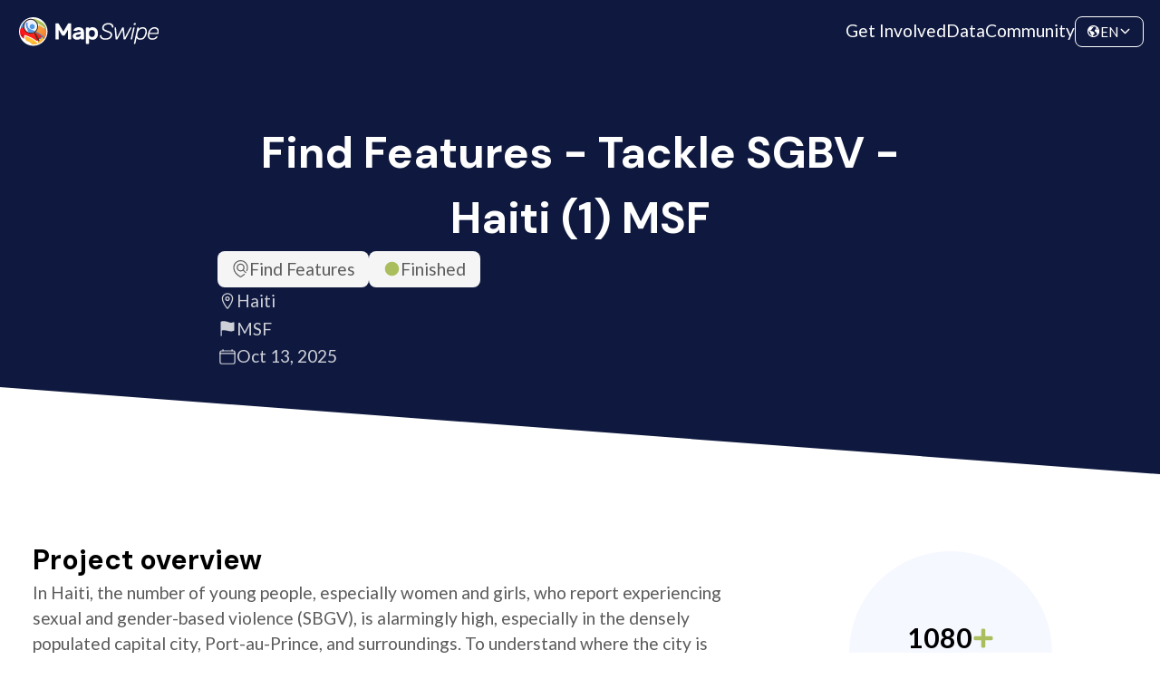

--- FILE ---
content_type: text/html; charset=utf-8
request_url: https://mapswipe.org/en/projects/13515/
body_size: 9945
content:
<!DOCTYPE html><html lang="en"><head><meta charSet="utf-8"/><meta name="viewport" content="width=device-width"/><title>Find Features - Tackle SGBV -  Haiti (1) MSF | MapSwipe</title><meta name="description" content="Volunteer from your phone. Make a difference worldwide."/><meta property="og:type" content="website"/><meta property="og:updated_time" content="1768782609506"/><meta property="og:title" content="Find Features - Tackle SGBV -  Haiti (1) MSF | MapSwipe"/><meta property="og:description" content="Volunteer from your phone. Make a difference worldwide."/><meta property="og:image" content="https://mapswipe.org/ms-logo.png"/><meta property="twitter:title" content="Find Features - Tackle SGBV -  Haiti (1) MSF | MapSwipe"/><meta property="twitter:description" content="Volunteer from your phone. Make a difference worldwide."/><meta property="twitter:image" content="https://mapswipe.org/ms-logo.png"/><meta name="next-head-count" content="12"/><link rel="shortcut icon" href="/logo-compact.svg"/><link rel="preload" href="/_next/static/media/4de1fea1a954a5b6-s.p.woff2" as="font" type="font/woff2" crossorigin="anonymous" data-next-font="size-adjust"/><link rel="preload" href="/_next/static/media/6d664cce900333ee-s.p.woff2" as="font" type="font/woff2" crossorigin="anonymous" data-next-font="size-adjust"/><link rel="preload" href="/_next/static/media/13971731025ec697-s.p.woff2" as="font" type="font/woff2" crossorigin="anonymous" data-next-font="size-adjust"/><link rel="preload" href="/_next/static/css/fd27b62a3ac514bc.css" as="style"/><link rel="stylesheet" href="/_next/static/css/fd27b62a3ac514bc.css" data-n-g=""/><link rel="preload" href="/_next/static/css/9f63f5644beb1d60.css" as="style"/><link rel="stylesheet" href="/_next/static/css/9f63f5644beb1d60.css" data-n-p=""/><link rel="preload" href="/_next/static/css/fd37584aa3f9cb47.css" as="style"/><link rel="stylesheet" href="/_next/static/css/fd37584aa3f9cb47.css" data-n-p=""/><noscript data-n-css=""></noscript><script defer="" nomodule="" src="/_next/static/chunks/polyfills-78c92fac7aa8fdd8.js"></script><script src="/_next/static/chunks/webpack-1ad2f36e9ed6c159.js" defer=""></script><script src="/_next/static/chunks/framework-305cb810cde7afac.js" defer=""></script><script src="/_next/static/chunks/main-5eb31eb8082d502e.js" defer=""></script><script src="/_next/static/chunks/pages/_app-b042db4e1ffc1b2d.js" defer=""></script><script src="/_next/static/chunks/252f366e-921db91dcb119cec.js" defer=""></script><script src="/_next/static/chunks/1bfc9850-e84784eb19c4f39d.js" defer=""></script><script src="/_next/static/chunks/ae51ba48-6497a78c41903777.js" defer=""></script><script src="/_next/static/chunks/251-ccc343fcb0888166.js" defer=""></script><script src="/_next/static/chunks/600-84d81bac3371a438.js" defer=""></script><script src="/_next/static/chunks/204-9e398d1edb5f5edd.js" defer=""></script><script src="/_next/static/chunks/322-b376cc54ef403192.js" defer=""></script><script src="/_next/static/chunks/410-0c3f445b8f6c0a57.js" defer=""></script><script src="/_next/static/chunks/324-a8d4f9fa2a2e3be7.js" defer=""></script><script src="/_next/static/chunks/pages/%5Blocale%5D/projects/%5Bid%5D-634e118a9b5d034a.js" defer=""></script><script src="/_next/static/oyZsMOPCSs1lQPmwsA1UC/_buildManifest.js" defer=""></script><script src="/_next/static/oyZsMOPCSs1lQPmwsA1UC/_ssgManifest.js" defer=""></script><style id="__jsx-3049926472">:root{--font-family-lato:'__Lato_74876c', '__Lato_Fallback_74876c';--font-family-dm-sans:'__DM_Sans_fe6373', '__DM_Sans_Fallback_fe6373'}</style></head><body><div id="__next"><div class="styles_page__nD_k5"><div class="styles_navbar__7YI6G styles_navbar__k10cg"><div class="styles_navbarContent__g0UlX"><a class="styles_logo__fDcLO styles_link__MbufE" href="/en/"><div class="styles_imageWrapper__QzzMq"><img alt="Mapswipe Logo" loading="lazy" decoding="async" data-nimg="fill" class="styles_image__aCtb8" style="position:absolute;height:100%;width:100%;left:0;top:0;right:0;bottom:0;color:transparent" sizes="100vw" srcSet="/_next/static/chunks/images/logo.640.75.svg 640w, /_next/static/chunks/images/logo.960.75.svg 960w, /_next/static/chunks/images/logo.1280.75.svg 1280w, /_next/static/chunks/images/logo.1600.75.svg 1600w, /_next/static/chunks/images/logo.1920.75.svg 1920w" src="/_next/static/chunks/images/logo.1920.75.svg"/></div></a><div class="styles_routes__L4nq1"><a class="styles_link__jrhY6 styles_link__MbufE" href="/en/get-involved/">Get Involved</a><a class="styles_link__jrhY6 styles_link__MbufE" href="/en/data/">Data</a><a class="styles_link__jrhY6 styles_link__MbufE" href="https://community.mapswipe.org/">Community</a></div><div class="styles_rightContainer__DzfdJ"><button class="styles_dropdown__sQdce styles_button__o56sT styles_border__46FsK" type="button"><svg stroke="currentColor" fill="currentColor" stroke-width="0" viewBox="0 0 512 512" height="1em" width="1em" xmlns="http://www.w3.org/2000/svg"><path d="M267 474l-.8-.13a.85.85 0 00.8.13zm181.9-286.22a5.51 5.51 0 00-10.67-.63A5.52 5.52 0 01433 191h-15.47a5.48 5.48 0 01-2.84-.79l-22.38-13.42a5.48 5.48 0 00-2.84-.79h-35.8a5.48 5.48 0 00-3.06.93l-44.15 29.43A5.52 5.52 0 00304 211v41.74a5.51 5.51 0 002.92 4.87l57.89 30.9a5.55 5.55 0 012.92 4.8l.27 23.49a5.53 5.53 0 002.85 4.75l23.26 12.87a5.54 5.54 0 012.85 4.83v48.6a5.52 5.52 0 009.17 4.14c9.38-8.26 22.83-20.32 24.62-23.08q4.44-6.87 8.33-14.07a207.39 207.39 0 0013.6-31c12.68-36.71 2.66-102.7-3.78-136.06zM286.4 302.8l-61.33-46a4 4 0 00-2.4-.8h-29.1a3.78 3.78 0 01-2.68-1.11l-13.72-13.72a4 4 0 00-2.83-1.17h-53.19a3.79 3.79 0 01-2.68-6.47l8.42-8.42a3.78 3.78 0 012.68-1.11h32.37a8 8 0 007.7-5.83l6.89-24.5a4 4 0 012-2.47L206 177.06a3.79 3.79 0 002.05-3.37v-12.5a3.82 3.82 0 01.68-2.17l14.6-21.02a3.75 3.75 0 011.78-1.38l20.43-7.67a3.79 3.79 0 002.46-3.55V114a3.8 3.8 0 00-1.69-3.16l-20.48-13.62A3.83 3.83 0 00222 97l-27.88 13.94a3.78 3.78 0 01-4-.41l-13.22-10.45a3.8 3.8 0 01.1-6l10.74-7.91a3.78 3.78 0 00-.09-6.16l-16.73-11.67a3.78 3.78 0 00-4-.22c-6.05 3.31-23.8 13.11-30.1 17.52a209.48 209.48 0 00-68.16 80c-1.82 3.76-4.07 7.59-4.29 11.72s-3.46 13.35-4.81 17.08a3.78 3.78 0 00.24 3.1l35.69 65.58a3.74 3.74 0 001.38 1.44l37.55 22.54a3.78 3.78 0 011.81 2.73l7.52 54.54a3.82 3.82 0 001.61 2.61l29.3 20.14a4 4 0 011.65 2.48l15.54 73.8a3.6 3.6 0 00.49 1.22c1.46 2.36 7.28 11 14.3 12.28-.65.18-1.23.59-1.88.78a47.63 47.63 0 015 1.16c2 .54 4 1 6 1.43 3.13.62 3.44 1.1 4.94-1.68 2-3.72 4.29-5 6-5.46a3.85 3.85 0 002.89-2.9l10.07-46.68a4 4 0 011.6-2.42l45-31.9a4 4 0 001.69-3.27V306a4 4 0 00-1.55-3.2z"></path><path d="M262 48s-3.65.21-4.39.23q-8.13.24-16.22 1.12A207.45 207.45 0 00184.21 64c2.43 1.68-1.75 3.22-1.75 3.22L189 80h35l24 12 21-12zm92.23 72.06l16.11-14a4 4 0 00-.94-6.65l-18.81-8.73a4 4 0 00-5.3 1.9l-7.75 16.21a4 4 0 001.49 5.11l10.46 6.54a4 4 0 004.74-.38zm75.41 20.61l-5.83-9c-.09-.14-.17-.28-.25-.43-1.05-2.15-9.74-19.7-17-26.51-5.45-5.15-7-3.67-7.43-2.53a3.77 3.77 0 01-1.19 1.6l-28.84 23.31a4 4 0 01-2.51.89h-14.93a4 4 0 00-2.83 1.17l-12 12a4 4 0 000 5.66l12 12a4 4 0 002.83 1.17h75.17a4 4 0 004-4.17l-.55-13.15a4 4 0 00-.64-2.01z"></path><path d="M256 72a184 184 0 11-130.1 53.9A182.77 182.77 0 01256 72m0-40C132.3 32 32 132.3 32 256s100.3 224 224 224 224-100.3 224-224S379.7 32 256 32z"></path></svg><span class="styles_currentLocale__AsXUp">EN</span><svg stroke="currentColor" fill="currentColor" stroke-width="0" viewBox="0 0 512 512" height="1em" width="1em" xmlns="http://www.w3.org/2000/svg"><path fill="none" stroke-linecap="round" stroke-linejoin="round" stroke-width="48" d="M112 184l144 144 144-144"></path></svg></button><button class="styles_menu___RSgm styles_button__o56sT" name="toggle" type="button"><svg stroke="currentColor" fill="currentColor" stroke-width="0" viewBox="0 0 24 24" height="1em" width="1em" xmlns="http://www.w3.org/2000/svg"><path fill="none" d="M0 0h24v24H0z"></path><path d="M3 18h18v-2H3v2zm0-5h18v-2H3v2zm0-7v2h18V6H3z"></path></svg></button></div></div></div><main class="styles_mainContent__OpYVG styles_project__o1bEQ jsx-3049926472 "><div class="styles_hero__T75RR styles_hero__ObiYV styles_withoutRightContent__Yxvbj"><div class="styles_section__jMR1T"><div class="styles_mainContent__dLF48 styles_mainContent__umy32"><div class="styles_left__9wa91"><h2 class="styles_heading__YcHzY styles_extraLarge__g1OKz styles_heading__YcHzY styles_heading__zx7xV">Find Features - Tackle SGBV -  Haiti (1) MSF</h2><div class="styles_description__2G2xz"><div class="styles_heroDescription__HY_UK"><div class="styles_topTags___jdpd"><div class="styles_tag__Crrr7 styles_medium__p7duO"><svg class="styles_icon__MQRu9 styles_small__bqW1C" id="Layer_2" data-name="Layer 2" xmlns="http://www.w3.org/2000/svg" viewBox="0 0 138 162"><g id="Layer_1-2" data-name="Layer 1"><path id="Find" d="m138,69c0,2.38-.13,4.8-.37,7.19-.76,8.49-2.68,16.63-5.76,24.4-1.1,2.79-4.29,4.16-6.95,2.77-2.36-1.23-3.27-3.94-2.36-6.25,2.73-6.95,4.43-14.23,5.11-21.89.29-2.84.39-5.59.29-8.27-1.1-30.68-25.94-55.72-56.62-56.92-33.6-1.31-61.35,25.64-61.35,58.95,0,2.04.11,4.11.32,6.16,2.75,30.88,21.95,55.78,58.68,76.14,12.52-6.94,22.99-14.41,31.48-22.46,1.71-1.62,4.35-2.03,6.3-.71,2.69,1.82,2.94,5.54.72,7.67-9.74,9.33-21.79,17.88-36.13,25.6-.74.4-1.55.6-2.37.6s-1.63-.2-2.37-.6C25.74,139.4,3.44,110.71.37,76.12c-.24-2.32-.37-4.74-.37-7.12C0,30.95,30.95,0,69,0s69,30.95,69,69Zm-17.35,44.58c1.65,1.65,2.05,4.66.69,6.55-1.01,1.41-2.55,2.12-4.09,2.12-1.28,0-2.56-.49-3.54-1.46l-22.34-22.34c-7.37,5.61-16.89,8.53-27.1,7.26-16.84-2.1-30.22-15.71-32.05-32.58-2.57-23.63,17.27-43.46,40.9-40.9,16.87,1.83,30.48,15.21,32.58,32.05,1.27,10.2-1.65,19.73-7.26,27.1l22.2,22.2Zm-24.73-42.37c1.32-16.62-12.5-30.44-29.11-29.11-13.08,1.04-23.67,11.63-24.71,24.71-1.32,16.62,12.5,30.44,29.11,29.11,13.08-1.04,23.67-11.63,24.71-24.71Z"></path></g></svg>Find Features</div><div class="styles_tag__Crrr7 styles_medium__p7duO"><svg stroke="currentColor" fill="currentColor" stroke-width="0" viewBox="0 0 512 512" class="styles_finished__zGE_c" height="1em" width="1em" xmlns="http://www.w3.org/2000/svg"><path d="M256 464c-114.69 0-208-93.31-208-208S141.31 48 256 48s208 93.31 208 208-93.31 208-208 208z"></path></svg>Finished</div></div><div class="styles_bottomTags__x9Xog"><div title="Location" class="styles_heroTag__S76SU styles_tag__Crrr7 styles_transparent__HH8_h styles_medium__p7duO"><svg stroke="currentColor" fill="currentColor" stroke-width="0" viewBox="0 0 512 512" height="1em" width="1em" xmlns="http://www.w3.org/2000/svg"><path fill="none" stroke-linecap="round" stroke-linejoin="round" stroke-width="32" d="M256 48c-79.5 0-144 61.39-144 137 0 87 96 224.87 131.25 272.49a15.77 15.77 0 0025.5 0C304 409.89 400 272.07 400 185c0-75.61-64.5-137-144-137z"></path><circle cx="256" cy="192" r="48" fill="none" stroke-linecap="round" stroke-linejoin="round" stroke-width="32"></circle></svg> Haiti</div><div title="Requesting organization" class="styles_heroTag__S76SU styles_tag__Crrr7 styles_transparent__HH8_h styles_medium__p7duO"><svg stroke="currentColor" fill="currentColor" stroke-width="0" viewBox="0 0 512 512" height="1em" width="1em" xmlns="http://www.w3.org/2000/svg"><path d="M80 480a16 16 0 01-16-16V68.13a24 24 0 0111.9-20.72C88 40.38 112.38 32 160 32c37.21 0 78.83 14.71 115.55 27.68C305.12 70.13 333.05 80 352 80a183.84 183.84 0 0071-14.5 18 18 0 0125 16.58v219.36a20 20 0 01-12 18.31c-8.71 3.81-40.51 16.25-84 16.25-24.14 0-54.38-7.14-86.39-14.71C229.63 312.79 192.43 304 160 304c-36.87 0-55.74 5.58-64 9.11V464a16 16 0 01-16 16z"></path></svg>MSF</div><div title="Created at" class="styles_heroTag__S76SU styles_tag__Crrr7 styles_transparent__HH8_h styles_medium__p7duO"><svg stroke="currentColor" fill="currentColor" stroke-width="0" viewBox="0 0 512 512" height="1em" width="1em" xmlns="http://www.w3.org/2000/svg"><rect width="416" height="384" x="48" y="80" fill="none" stroke-linejoin="round" stroke-width="32" rx="48"></rect><path fill="none" stroke-linecap="round" stroke-linejoin="round" stroke-width="32" d="M128 48v32m256-32v32m80 80H48"></path></svg>Oct 13, 2025</div></div></div></div><div></div></div></div></div><div class="styles_angledBackground__2U7ek"></div></div><section class="styles_section__XdkaH styles_overviewSection__7ok8Y"><div class="styles_container__eaKJ_"><div><div class="styles_overviewContent__Q487X"><div class="styles_content__vuYq3"><h4 class="styles_heading__YcHzY styles_medium__sfoxr styles_heading__YcHzY">Project overview</h4><div class="styles_description__4gVDf"><div class="styles_htmlOutput__6xuSI styles_description__4gVDf">In Haiti, the number of young people, especially women and girls, who report experiencing sexual and gender-based violence (SBGV), is alarmingly high, especially in the densely populated capital city, Port-au-Prince, and surroundings. To understand where the city is ‘ending’ and to determine where people are exactly living in the surroundings, MSF needs you to swipe! In May MSF plans an SGBV survey all over the swiped area.</div></div></div><div class="styles_stats__G5s0S"><div class="styles_keyFigure__SXOZh styles_largeFigure__a0_YE styles_figure__CmwbR styles_circle__8_kiV"><div class="styles_value__dbLQT">1080<svg stroke="currentColor" fill="currentColor" stroke-width="0" viewBox="0 0 448 512" class="styles_icon__q8x3z" height="1em" width="1em" xmlns="http://www.w3.org/2000/svg"><path d="M416 208H272V64c0-17.67-14.33-32-32-32h-32c-17.67 0-32 14.33-32 32v144H32c-17.67 0-32 14.33-32 32v32c0 17.67 14.33 32 32 32h144v144c0 17.67 14.33 32 32 32h32c17.67 0 32-14.33 32-32V304h144c17.67 0 32-14.33 32-32v-32c0-17.67-14.33-32-32-32z"></path></svg></div><div class="styles_label__A_1Bv"><span>km<sup>2</sup></span></div><div class="styles_description__SiaoQ"></div></div><div class="styles_keyFigure__SXOZh styles_figure__CmwbR styles_circle__8_kiV styles_complement__n6xwn"><div class="styles_value__dbLQT">0<svg stroke="currentColor" fill="currentColor" stroke-width="0" viewBox="0 0 448 512" class="styles_icon__q8x3z" height="1em" width="1em" xmlns="http://www.w3.org/2000/svg"><path d="M416 208H272V64c0-17.67-14.33-32-32-32h-32c-17.67 0-32 14.33-32 32v144H32c-17.67 0-32 14.33-32 32v32c0 17.67 14.33 32 32 32h144v144c0 17.67 14.33 32 32 32h32c17.67 0 32-14.33 32-32V304h144c17.67 0 32-14.33 32-32v-32c0-17.67-14.33-32-32-32z"></path></svg></div><div class="styles_label__A_1Bv">Contributors</div><div class="styles_description__SiaoQ"></div></div></div></div></div></div></section><section class="styles_section__XdkaH styles_statsSection__QpOCM"><div class="styles_container__eaKJ_ styles_statsContainer__ayTJ8"><div class="styles_content__vuYq3"><div class="styles_rightContainer__oRIHj"><div class="styles_progressBar__9WZQ4"><div class="styles_progressLabel__mFtBS"><div>Project Completion</div><div>0% completed</div></div><div class="styles_track__V8U3t"><div style="width:0%" class="styles_progress__tqvra"></div></div></div><div class="styles_chartContainer__BWEVW"><div class="styles_timelineChartContainer__3A5VV"><div class="styles_emptyChart__qalCQ"><svg stroke="currentColor" fill="currentColor" stroke-width="0" viewBox="0 0 512 512" class="styles_chartIcon__BolFd" height="1em" width="1em" xmlns="http://www.w3.org/2000/svg"><path d="M128 496H48V304h80zm224 0h-80V208h80zm112 0h-80V96h80zm-224 0h-80V16h80z"></path></svg><div class="styles_message__fwXmW">Not enough data points for the chart!</div></div></div></div></div></div></div></section><section class="styles_section__XdkaH styles_withAlternativeBackground__PSuDg styles_downloadSection__kLQId"><div class="styles_container__eaKJ_"><div class="styles_headingContainer__C1Q4C"><h4 class="styles_heading__YcHzY styles_medium__sfoxr styles_heading__YcHzY styles_heading__MjlPR">Download the data</h4><div class="styles_description__Ht5rm styles_downloadDescription__bfxFw">Below you&#x27;ll find the data downloads for this MapSwipe project, including a GeoJSON file that can be imported into the HOT Tasking Manager for more detailed mapping of the area. If you need more information or if you have a special request related to MapSwipe data get in contact with the team at the Heidelberg Institute for Geoinformation Technology</div></div><div class="styles_urlList__HFYoO"><div class="styles_card__U7boo"><div class="styles_cardContent__tZgho"><div class="styles_headerWrapper__9Tuk_"><div class="styles_header__j7ziU"><h6 class="styles_heading__YcHzY styles_extraSmall__8kZyU styles_heading__YcHzY styles_heading__Bc5Qr">Results</h6></div><div>This gives you the unfiltered MapSwipe results. (Note that you need to unzip this .gz file before you can use it.)</div></div><div class="styles_childrenContainer__n3zqU styles_downloadCard__8DUVt"><div class="styles_fileDetails__GCw8L"><div class="styles_tag__Crrr7 styles_medium__p7duO">GZIP</div><div>0.1 kB</div></div><a class="styles_link__F2vzU styles_link__MbufE styles_buttonTransparent__ESH0_" href="https://backend.mapswipe.org/media/project/589/asset/export/01K7E4CQ9337223WYEGM0PS5Z2/results_13515.csv.gz"><svg stroke="currentColor" fill="currentColor" stroke-width="0" viewBox="0 0 512 512" height="1em" width="1em" xmlns="http://www.w3.org/2000/svg"><path fill="none" stroke-linecap="round" stroke-linejoin="round" stroke-width="32" d="M336 176h40a40 40 0 0140 40v208a40 40 0 01-40 40H136a40 40 0 01-40-40V216a40 40 0 0140-40h40"></path><path fill="none" stroke-linecap="round" stroke-linejoin="round" stroke-width="32" d="M176 272l80 80 80-80M256 48v288"></path></svg>Download</a></div></div></div><div class="styles_card__U7boo"><div class="styles_cardContent__tZgho"><div class="styles_headerWrapper__9Tuk_"><div class="styles_header__j7ziU"><h6 class="styles_heading__YcHzY styles_extraSmall__8kZyU styles_heading__YcHzY styles_heading__Bc5Qr">Area of Interest</h6></div><div>This dataset contains information on the project region.</div></div><div class="styles_childrenContainer__n3zqU styles_downloadCard__8DUVt"><div class="styles_fileDetails__GCw8L"><div class="styles_tag__Crrr7 styles_medium__p7duO">GEOJSON</div><div>19.2 kB</div></div><a class="styles_link__F2vzU styles_link__MbufE styles_buttonTransparent__ESH0_" href="https://backend.mapswipe.org/media/project/589/asset/export/01K7E4CQEBDFQHJXR5P8JX9VQ7/project_geom_13515.geojson"><svg stroke="currentColor" fill="currentColor" stroke-width="0" viewBox="0 0 512 512" height="1em" width="1em" xmlns="http://www.w3.org/2000/svg"><path fill="none" stroke-linecap="round" stroke-linejoin="round" stroke-width="32" d="M336 176h40a40 40 0 0140 40v208a40 40 0 01-40 40H136a40 40 0 01-40-40V216a40 40 0 0140-40h40"></path><path fill="none" stroke-linecap="round" stroke-linejoin="round" stroke-width="32" d="M176 272l80 80 80-80M256 48v288"></path></svg>Download</a></div></div></div></div></div></section><section class="styles_section__XdkaH"><div class="styles_container__eaKJ_"><div class="styles_headingContainer__C1Q4C"><h4 class="styles_heading__YcHzY styles_medium__sfoxr styles_heading__YcHzY styles_heading__MjlPR">Our license</h4><div class="styles_description__Ht5rm"><div class="styles_licenseDescription__GeCvG"><p>This project is part of the OpenStreetMap community. The goal is high-quality geographical data, freely accessible and available to everyone. OSM’s reciprocal license protects the data from being appropriated by services that do not share back to OSM.</p><p>MapSwipe is released under a &quot;liberal&quot; non-reciprocal license (Creative Commons Attribution). Whenever you want to use the data, just make sure to credit the MapSwipe contributors.</p></div></div></div></div></section></main><div class="styles_footer__4QlZZ styles_footer__UG76L"><div class="styles_topContainer__aEpyL"><div class="styles_section__MSqPz"><h5 class="styles_heading__YcHzY styles_small__JDOYa styles_heading__YcHzY styles_heading__nqptc">About Us</h5><div>MapSwipe harnesses the collective strength of volunteers to actively contribute to geospatial data projects.</div></div><div class="styles_section__MSqPz styles_midSection__YTaFw"><h5 class="styles_heading__YcHzY styles_small__JDOYa styles_heading__YcHzY styles_heading__nqptc">Quick Links</h5><div class="styles_links__tTHwy"><a class="styles_link__MbufE" href="/en/">Home</a><a class="styles_link__MbufE" href="/en/get-involved/">Get Involved</a><a class="styles_link__MbufE" href="/en/data/">Data</a><a class="styles_link__MbufE" href="/en/blogs/">Blogs</a><a class="styles_link__MbufE" href="https://community.mapswipe.org/">Community</a></div></div><div class="styles_section__MSqPz"><h5 class="styles_heading__YcHzY styles_small__JDOYa styles_heading__YcHzY styles_heading__nqptc">Follow Us On</h5><div class="styles_socialLinks__IwFwH"><a class="styles_link__MbufE styles_icon__9wXef" target="_blank" title="Facebook" href="https://www.facebook.com/TheMissingMaps"><svg stroke="currentColor" fill="currentColor" stroke-width="0" viewBox="0 0 512 512" height="1em" width="1em" xmlns="http://www.w3.org/2000/svg"><path fill-rule="evenodd" d="M480 257.35c0-123.7-100.3-224-224-224s-224 100.3-224 224c0 111.8 81.9 204.47 189 221.29V322.12h-56.89v-64.77H221V208c0-56.13 33.45-87.16 84.61-87.16 24.51 0 50.15 4.38 50.15 4.38v55.13H327.5c-27.81 0-36.51 17.26-36.51 35v42h62.12l-9.92 64.77H291v156.54c107.1-16.81 189-109.48 189-221.31z"></path></svg></a><a class="styles_link__MbufE styles_icon__9wXef" rel="me" target="_blank" title="Mastodon" href="https://floss.social/@mapswipe"><svg stroke="currentColor" fill="currentColor" stroke-width="0" viewBox="0 0 512 512" height="1em" width="1em" xmlns="http://www.w3.org/2000/svg"><path d="M480 173.59c0-104.13-68.26-134.65-68.26-134.65C377.3 23.15 318.2 16.5 256.8 16h-1.51c-61.4.5-120.46 7.15-154.88 22.94 0 0-68.27 30.52-68.27 134.65 0 23.85-.46 52.35.29 82.59C34.91 358 51.11 458.37 145.32 483.29c43.43 11.49 80.73 13.89 110.76 12.24 54.47-3 85-19.42 85-19.42l-1.79-39.5s-38.93 12.27-82.64 10.77c-43.31-1.48-89-4.67-96-57.81a108.44 108.44 0 01-1-14.9 558.91 558.91 0 0096.39 12.85c32.95 1.51 63.84-1.93 95.22-5.67 60.18-7.18 112.58-44.24 119.16-78.09 10.42-53.34 9.58-130.17 9.58-130.17zm-80.54 134.16h-50V185.38c0-25.8-10.86-38.89-32.58-38.89-24 0-36.06 15.53-36.06 46.24v67h-49.66v-67c0-30.71-12-46.24-36.06-46.24-21.72 0-32.58 13.09-32.58 38.89v122.37h-50V181.67q0-38.65 19.75-61.39c13.6-15.15 31.4-22.92 53.51-22.92 25.58 0 44.95 9.82 57.75 29.48L256 147.69l12.45-20.85c12.81-19.66 32.17-29.48 57.75-29.48 22.11 0 39.91 7.77 53.51 22.92q19.79 22.72 19.75 61.39z"></path></svg></a><a class="styles_link__MbufE styles_icon__9wXef" target="_blank" title="Instagram" href="https://www.instagram.com/themissingmaps/"><svg stroke="currentColor" fill="currentColor" stroke-width="0" viewBox="0 0 512 512" height="1em" width="1em" xmlns="http://www.w3.org/2000/svg"><path d="M349.33 69.33a93.62 93.62 0 0193.34 93.34v186.66a93.62 93.62 0 01-93.34 93.34H162.67a93.62 93.62 0 01-93.34-93.34V162.67a93.62 93.62 0 0193.34-93.34h186.66m0-37.33H162.67C90.8 32 32 90.8 32 162.67v186.66C32 421.2 90.8 480 162.67 480h186.66C421.2 480 480 421.2 480 349.33V162.67C480 90.8 421.2 32 349.33 32z"></path><path d="M377.33 162.67a28 28 0 1128-28 27.94 27.94 0 01-28 28zM256 181.33A74.67 74.67 0 11181.33 256 74.75 74.75 0 01256 181.33m0-37.33a112 112 0 10112 112 112 112 0 00-112-112z"></path></svg></a><a class="styles_link__MbufE styles_icon__9wXef" target="_blank" title="Github" href="https://github.com/mapswipe"><svg stroke="currentColor" fill="currentColor" stroke-width="0" viewBox="0 0 512 512" height="1em" width="1em" xmlns="http://www.w3.org/2000/svg"><path d="M256 32C132.3 32 32 134.9 32 261.7c0 101.5 64.2 187.5 153.2 217.9a17.56 17.56 0 003.8.4c8.3 0 11.5-6.1 11.5-11.4 0-5.5-.2-19.9-.3-39.1a102.4 102.4 0 01-22.6 2.7c-43.1 0-52.9-33.5-52.9-33.5-10.2-26.5-24.9-33.6-24.9-33.6-19.5-13.7-.1-14.1 1.4-14.1h.1c22.5 2 34.3 23.8 34.3 23.8 11.2 19.6 26.2 25.1 39.6 25.1a63 63 0 0025.6-6c2-14.8 7.8-24.9 14.2-30.7-49.7-5.8-102-25.5-102-113.5 0-25.1 8.7-45.6 23-61.6-2.3-5.8-10-29.2 2.2-60.8a18.64 18.64 0 015-.5c8.1 0 26.4 3.1 56.6 24.1a208.21 208.21 0 01112.2 0c30.2-21 48.5-24.1 56.6-24.1a18.64 18.64 0 015 .5c12.2 31.6 4.5 55 2.2 60.8 14.3 16.1 23 36.6 23 61.6 0 88.2-52.4 107.6-102.3 113.3 8 7.1 15.2 21.1 15.2 42.5 0 30.7-.3 55.5-.3 63 0 5.4 3.1 11.5 11.4 11.5a19.35 19.35 0 004-.4C415.9 449.2 480 363.1 480 261.7 480 134.9 379.7 32 256 32z"></path></svg></a><a class="styles_link__MbufE styles_icon__9wXef" target="_blank" title="OSM Wiki" href="https://wiki.openstreetmap.org/wiki/MapSwipe"><svg stroke="currentColor" fill="currentColor" stroke-width="0" viewBox="0 0 576 512" height="1em" width="1em" xmlns="http://www.w3.org/2000/svg"><path d="M552 64H112c-20.858 0-38.643 13.377-45.248 32H24c-13.255 0-24 10.745-24 24v272c0 30.928 25.072 56 56 56h496c13.255 0 24-10.745 24-24V88c0-13.255-10.745-24-24-24zM48 392V144h16v248c0 4.411-3.589 8-8 8s-8-3.589-8-8zm480 8H111.422c.374-2.614.578-5.283.578-8V112h416v288zM172 280h136c6.627 0 12-5.373 12-12v-96c0-6.627-5.373-12-12-12H172c-6.627 0-12 5.373-12 12v96c0 6.627 5.373 12 12 12zm28-80h80v40h-80v-40zm-40 140v-24c0-6.627 5.373-12 12-12h136c6.627 0 12 5.373 12 12v24c0 6.627-5.373 12-12 12H172c-6.627 0-12-5.373-12-12zm192 0v-24c0-6.627 5.373-12 12-12h104c6.627 0 12 5.373 12 12v24c0 6.627-5.373 12-12 12H364c-6.627 0-12-5.373-12-12zm0-144v-24c0-6.627 5.373-12 12-12h104c6.627 0 12 5.373 12 12v24c0 6.627-5.373 12-12 12H364c-6.627 0-12-5.373-12-12zm0 72v-24c0-6.627 5.373-12 12-12h104c6.627 0 12 5.373 12 12v24c0 6.627-5.373 12-12 12H364c-6.627 0-12-5.373-12-12z"></path></svg></a><a class="styles_link__MbufE styles_icon__9wXef" target="_blank" title="Email" href="mailto:info@mapswipe.org"><svg stroke="currentColor" fill="currentColor" stroke-width="0" viewBox="0 0 512 512" height="1em" width="1em" xmlns="http://www.w3.org/2000/svg"><path d="M424 80H88a56.06 56.06 0 00-56 56v240a56.06 56.06 0 0056 56h336a56.06 56.06 0 0056-56V136a56.06 56.06 0 00-56-56zm-14.18 92.63l-144 112a16 16 0 01-19.64 0l-144-112a16 16 0 1119.64-25.26L256 251.73l134.18-104.36a16 16 0 0119.64 25.26z"></path></svg></a></div></div></div><div class="styles_bottomContainer__6M5cs"><div class="styles_content__q1k4o"><div class="styles_leftContainer__uj8vo">Copyright © 2026 MapSwipe</div><div class="styles_rightContainer__sefGm"><a class="styles_link__MbufE" href="/en/privacy/">Privacy</a></div></div></div></div></div></div><script id="__NEXT_DATA__" type="application/json">{"props":{"pageProps":{"_nextI18Next":{"initialI18nStore":{"en":{"project":{"active":"Active","finished":"Finished","type-find-title":"Find Features","type-validate-title":"Validate Footprints","type-compare-title":"Compare Dates","type-completeness-title":"Check Completeness","type-validate-image-title":"Assess Images","type-streets-view-title":"View Streets","project-tab-head":"{{projectTitle}} | MapSwipe","Location":"Location","requesting-organization":"Requesting organization","created-at":"Created at","overview-section-title":"Project overview","project-contributors-text":"Contributors","data-last-fetched":"Last updated: {{date, datetime}}","project-progress-label":"Project Completion","project-card-progress-text":"{{progress, number}}% completed","data-section-heading":"Download the data","data-section-description":"Below you'll find the data downloads for this MapSwipe project, including a GeoJSON file that can be imported into the HOT Tasking Manager for more detailed mapping of the area. If you need more information or if you have a special request related to MapSwipe data get in contact with the team at the Heidelberg Institute for Geoinformation Technology","aggregated-results-title":"Aggregated Results","aggregated-results-description":"Aggregated Results. This gives you the unfiltered MapSwipe results aggregated on the task level. This is most suited if you want to apply some custom data processing with the MapSwipe data, e.g. select only specific tasks. Check our documentation for more details. (Note that you need to unzip this .gz file before you can use it.)","download-size":"{{size, number}}","download":"Download","aggregated-results-with-geometry-title":"Aggregated Results (with Geometry)","aggregated-results-with-geometry-description":"Aggregated Results. This gives you the unfiltered MapSwipe results aggregated on the task level. This is most suited if you want to apply some custom data processing with the MapSwipe data, e.g. select only specific tasks. Check our documentation for more details. (Note that you need to unzip this .gz file before you can use it.)","groups-title":"Groups","groups-description":"Groups. (Note that you need to unzip this .gz file before you can use it.)","history-title":"History","history-description":"History","results-title":"Results","results-description":"This gives you the unfiltered MapSwipe results. (Note that you need to unzip this .gz file before you can use it.)","tasks-title":"Tasks","tasks-description":"Tasks. (Note that you need to unzip this .gz file before you can use it.)","area-of-interest-title":"Area of Interest","area-of-interest-description":"This dataset contains information on the project region.","hot-tasking-manager-geometries-title":"HOT Tasking Manager Geometries","hot-tasking-manager-geometries-description":"This dataset contains shapes that are ready to use in the HOT Tasking Manager. Currently, the geometries consist of maximum 15 MapSwipe Tasks, where at least 35% of all users indicated the presence of a building by classifying as \"yes\" or \"maybe\"","moderate-to-high-agreement-yes-maybe-geometries-title":"Moderate to High Agreement Yes Maybe Geometries","moderate-to-high-agreement-yes-maybe-geometries-description":"This dataset contains all results where at least 35% of users submitted a \"yes\" or \"maybe\" classification. The output dataset depicts the union of all selected results.","license-section-heading":"Our license","license-section-description-1":"This project is part of the OpenStreetMap community. The goal is high-quality geographical data, freely accessible and available to everyone. OSM’s reciprocal license protects the data from being appropriated by services that do not share back to OSM.","license-section-description-2":"MapSwipe is released under a \"liberal\" non-reciprocal license (Creative Commons Attribution). Whenever you want to use the data, just make sure to credit the MapSwipe contributors."},"common":{"footer-about-us-title":"About Us","footer-about-us-description":"MapSwipe harnesses the collective strength of volunteers to actively contribute to geospatial data projects.","footer-quick-links":"Quick Links","home-link":"Home","get-involved-link":"Get Involved","data-link":"Data","blogs-link":"Blogs","community-dashboard-link":"Community","footer-follow-us-title":"Follow Us On","facebook":"Facebook","mastodon":"Mastodon","instagram":"Instagram","github":"Github","osm-wiki":"OSM Wiki","email":"Email","copyright":"Copyright © {{year}} MapSwipe","privacy":"Privacy","mapswipe-logo":"Mapswipe Logo","didnot-find-language":"Add missing language","meta-page-title":"MapSwipe","meta-page-description":"Volunteer from your phone. Make a difference worldwide."}}},"initialLocale":"en","ns":["project","common"],"userConfig":{"i18n":{"defaultLocale":"en","locales":["en","ne","hu","de","cs","pt"]},"returnEmptyString":false,"default":{"i18n":{"defaultLocale":"en","locales":["en","ne","hu","de","cs","pt"]},"returnEmptyString":false}}},"id":"589","exportAggregatedResultsWithGeometry":null,"exportAggregatedResults":null,"exportAreaOfInterest":{"id":"4730","fileSize":19639,"file":{"name":"project/589/asset/export/01K7E4CQEBDFQHJXR5P8JX9VQ7/project_geom_13515.geojson","url":"https://backend.mapswipe.org/media/project/589/asset/export/01K7E4CQEBDFQHJXR5P8JX9VQ7/project_geom_13515.geojson"},"mimetype":"GEOJSON"},"exportGroups":null,"exportHistory":null,"exportResults":{"id":"4729","fileSize":94,"file":{"name":"project/589/asset/export/01K7E4CQ9337223WYEGM0PS5Z2/results_13515.csv.gz","url":"https://backend.mapswipe.org/media/project/589/asset/export/01K7E4CQ9337223WYEGM0PS5Z2/results_13515.csv.gz"},"mimetype":"GZIP"},"exportTasks":null,"exportUsers":null,"exportHotTaskingManagerGeometries":null,"exportModerateToHighAgreementYesMaybeGeometries":null,"name":"Find Features - Tackle SGBV -  Haiti (1) MSF","firebaseId":"13515","image":null,"description":"In Haiti, the number of young people, especially women and girls, who report experiencing sexual and gender-based violence (SBGV), is alarmingly high, especially in the densely populated capital city, Port-au-Prince, and surroundings. To understand where the city is ‘ending’ and to determine where people are exactly living in the surroundings, MSF needs you to swipe! In May MSF plans an SGBV survey all over the swiped area.","requestingOrganization":{"id":"2","name":"MSF","modifiedAt":"2025-10-13T06:21:28.781401+00:00"},"progress":0,"status":"FINISHED","projectType":"FIND","createdAt":"2025-10-13T10:17:52.387758+00:00","modifiedAt":"2025-10-13T10:17:52.387758+00:00","region":" Haiti","requestingOrganizationId":"2","numberOfContributorUsers":0,"totalArea":null,"aoiGeometry":{"centroid":[-72.24254784296248,18.52230327258863],"id":"546","totalArea":1080.2122096093026,"bbox":[[[-72.469073122,18.311639695],[-71.952666613,18.311639695],[-71.952666613,18.818210976],[-72.469073122,18.818210976],[-72.469073122,18.311639695]]]}},"__N_SSG":true},"page":"/[locale]/projects/[id]","query":{"locale":"en","id":"13515"},"buildId":"oyZsMOPCSs1lQPmwsA1UC","isFallback":false,"gsp":true,"scriptLoader":[]}</script></body></html>

--- FILE ---
content_type: application/javascript; charset=utf-8
request_url: https://mapswipe.org/_next/static/chunks/322-b376cc54ef403192.js
body_size: 8549
content:
(self.webpackChunk_N_E=self.webpackChunk_N_E||[]).push([[322],{7460:function(e,t){var n,i;void 0!==(i="function"==typeof(n=function e(){"use strict";var t="undefined"!=typeof self?self:"undefined"!=typeof window?window:void 0!==t?t:{},n=!t.document&&!!t.postMessage,i=t.IS_PAPA_WORKER||!1,r={},s=0,o={parse:function(n,i){var a,h=(i=i||{}).dynamicTyping||!1;if(E(h)&&(i.dynamicTypingFunction=h,h={}),i.dynamicTyping=h,i.transform=!!E(i.transform)&&i.transform,i.worker&&o.WORKERS_SUPPORTED){var l=function(){if(!o.WORKERS_SUPPORTED)return!1;var n,i,a=(n=t.URL||t.webkitURL||null,i=e.toString(),o.BLOB_URL||(o.BLOB_URL=n.createObjectURL(new Blob(["var global = (function() { if (typeof self !== 'undefined') { return self; } if (typeof window !== 'undefined') { return window; } if (typeof global !== 'undefined') { return global; } return {}; })(); global.IS_PAPA_WORKER=true; ","(",i,")();"],{type:"text/javascript"})))),h=new t.Worker(a);return h.onmessage=g,h.id=s++,r[h.id]=h}();return l.userStep=i.step,l.userChunk=i.chunk,l.userComplete=i.complete,l.userError=i.error,i.step=E(i.step),i.chunk=E(i.chunk),i.complete=E(i.complete),i.error=E(i.error),delete i.worker,void l.postMessage({input:n,config:i,workerId:l.id})}var p=null;return o.NODE_STREAM_INPUT,"string"==typeof n?(n=65279===(a=n).charCodeAt(0)?a.slice(1):a,p=i.download?new u(i):new f(i)):!0===n.readable&&E(n.read)&&E(n.on)?p=new d(i):(t.File&&n instanceof File||n instanceof Object)&&(p=new c(i)),p.stream(n)},unparse:function(e,t){var n=!1,i=!0,r=",",s="\r\n",a='"',h=a+a,u=!1,c=null,f=!1;!function(){if("object"==typeof t){if("string"!=typeof t.delimiter||o.BAD_DELIMITERS.filter(function(e){return -1!==t.delimiter.indexOf(e)}).length||(r=t.delimiter),("boolean"==typeof t.quotes||"function"==typeof t.quotes||Array.isArray(t.quotes))&&(n=t.quotes),"boolean"!=typeof t.skipEmptyLines&&"string"!=typeof t.skipEmptyLines||(u=t.skipEmptyLines),"string"==typeof t.newline&&(s=t.newline),"string"==typeof t.quoteChar&&(a=t.quoteChar),"boolean"==typeof t.header&&(i=t.header),Array.isArray(t.columns)){if(0===t.columns.length)throw Error("Option columns is empty");c=t.columns}void 0!==t.escapeChar&&(h=t.escapeChar+a),("boolean"==typeof t.escapeFormulae||t.escapeFormulae instanceof RegExp)&&(f=t.escapeFormulae instanceof RegExp?t.escapeFormulae:/^[=+\-@\t\r].*$/)}}();var d=RegExp(p(a),"g");if("string"==typeof e&&(e=JSON.parse(e)),Array.isArray(e)){if(!e.length||Array.isArray(e[0]))return l(null,e,u);if("object"==typeof e[0])return l(c||Object.keys(e[0]),e,u)}else if("object"==typeof e)return"string"==typeof e.data&&(e.data=JSON.parse(e.data)),Array.isArray(e.data)&&(e.fields||(e.fields=e.meta&&e.meta.fields||c),e.fields||(e.fields=Array.isArray(e.data[0])?e.fields:"object"==typeof e.data[0]?Object.keys(e.data[0]):[]),Array.isArray(e.data[0])||"object"==typeof e.data[0]||(e.data=[e.data])),l(e.fields||[],e.data||[],u);throw Error("Unable to serialize unrecognized input");function l(e,t,n){var o="";"string"==typeof e&&(e=JSON.parse(e)),"string"==typeof t&&(t=JSON.parse(t));var a=Array.isArray(e)&&0<e.length,h=!Array.isArray(t[0]);if(a&&i){for(var u=0;u<e.length;u++)0<u&&(o+=r),o+=_(e[u],u);0<t.length&&(o+=s)}for(var c=0;c<t.length;c++){var f=a?e.length:t[c].length,d=!1,l=a?0===Object.keys(t[c]).length:0===t[c].length;if(n&&!a&&(d="greedy"===n?""===t[c].join("").trim():1===t[c].length&&0===t[c][0].length),"greedy"===n&&a){for(var p=[],g=0;g<f;g++){var m=h?e[g]:g;p.push(t[c][m])}d=""===p.join("").trim()}if(!d){for(var v=0;v<f;v++){0<v&&!l&&(o+=r);var y=a&&h?e[v]:v;o+=_(t[c][y],v)}c<t.length-1&&(!n||0<f&&!l)&&(o+=s)}}return o}function _(e,t){if(null==e)return"";if(e.constructor===Date)return JSON.stringify(e).slice(1,25);var i=!1;f&&"string"==typeof e&&f.test(e)&&(e="'"+e,i=!0);var s=e.toString().replace(d,h);return(i=i||!0===n||"function"==typeof n&&n(e,t)||Array.isArray(n)&&n[t]||function(e,t){for(var n=0;n<t.length;n++)if(-1<e.indexOf(t[n]))return!0;return!1}(s,o.BAD_DELIMITERS)||-1<s.indexOf(r)||" "===s.charAt(0)||" "===s.charAt(s.length-1))?a+s+a:s}}};if(o.RECORD_SEP="\x1e",o.UNIT_SEP="\x1f",o.BYTE_ORDER_MARK="\uFEFF",o.BAD_DELIMITERS=["\r","\n",'"',o.BYTE_ORDER_MARK],o.WORKERS_SUPPORTED=!n&&!!t.Worker,o.NODE_STREAM_INPUT=1,o.LocalChunkSize=10485760,o.RemoteChunkSize=5242880,o.DefaultDelimiter=",",o.Parser=_,o.ParserHandle=l,o.NetworkStreamer=u,o.FileStreamer=c,o.StringStreamer=f,o.ReadableStreamStreamer=d,t.jQuery){var a=t.jQuery;a.fn.parse=function(e){var n=e.config||{},i=[];return this.each(function(e){if(!("INPUT"===a(this).prop("tagName").toUpperCase()&&"file"===a(this).attr("type").toLowerCase()&&t.FileReader)||!this.files||0===this.files.length)return!0;for(var r=0;r<this.files.length;r++)i.push({file:this.files[r],inputElem:this,instanceConfig:a.extend({},n)})}),r(),this;function r(){if(0!==i.length){var t,n,r,h=i[0];if(E(e.before)){var u=e.before(h.file,h.inputElem);if("object"==typeof u){if("abort"===u.action)return t=h.file,n=h.inputElem,r=u.reason,void(E(e.error)&&e.error({name:"AbortError"},t,n,r));if("skip"===u.action)return void s();"object"==typeof u.config&&(h.instanceConfig=a.extend(h.instanceConfig,u.config))}else if("skip"===u)return void s()}var c=h.instanceConfig.complete;h.instanceConfig.complete=function(e){E(c)&&c(e,h.file,h.inputElem),s()},o.parse(h.file,h.instanceConfig)}else E(e.complete)&&e.complete()}function s(){i.splice(0,1),r()}}}function h(e){this._handle=null,this._finished=!1,this._completed=!1,this._halted=!1,this._input=null,this._baseIndex=0,this._partialLine="",this._rowCount=0,this._start=0,this._nextChunk=null,this.isFirstChunk=!0,this._completeResults={data:[],errors:[],meta:{}},(function(e){var t=y(e);t.chunkSize=parseInt(t.chunkSize),e.step||e.chunk||(t.chunkSize=null),this._handle=new l(t),(this._handle.streamer=this)._config=t}).call(this,e),this.parseChunk=function(e,n){if(this.isFirstChunk&&E(this._config.beforeFirstChunk)){var r=this._config.beforeFirstChunk(e);void 0!==r&&(e=r)}this.isFirstChunk=!1,this._halted=!1;var s=this._partialLine+e;this._partialLine="";var a=this._handle.parse(s,this._baseIndex,!this._finished);if(!this._handle.paused()&&!this._handle.aborted()){var h=a.meta.cursor;this._finished||(this._partialLine=s.substring(h-this._baseIndex),this._baseIndex=h),a&&a.data&&(this._rowCount+=a.data.length);var u=this._finished||this._config.preview&&this._rowCount>=this._config.preview;if(i)t.postMessage({results:a,workerId:o.WORKER_ID,finished:u});else if(E(this._config.chunk)&&!n){if(this._config.chunk(a,this._handle),this._handle.paused()||this._handle.aborted())return void(this._halted=!0);a=void 0,this._completeResults=void 0}return this._config.step||this._config.chunk||(this._completeResults.data=this._completeResults.data.concat(a.data),this._completeResults.errors=this._completeResults.errors.concat(a.errors),this._completeResults.meta=a.meta),this._completed||!u||!E(this._config.complete)||a&&a.meta.aborted||(this._config.complete(this._completeResults,this._input),this._completed=!0),u||a&&a.meta.paused||this._nextChunk(),a}this._halted=!0},this._sendError=function(e){E(this._config.error)?this._config.error(e):i&&this._config.error&&t.postMessage({workerId:o.WORKER_ID,error:e,finished:!1})}}function u(e){var t;(e=e||{}).chunkSize||(e.chunkSize=o.RemoteChunkSize),h.call(this,e),this._nextChunk=n?function(){this._readChunk(),this._chunkLoaded()}:function(){this._readChunk()},this.stream=function(e){this._input=e,this._nextChunk()},this._readChunk=function(){if(this._finished)this._chunkLoaded();else{if(t=new XMLHttpRequest,this._config.withCredentials&&(t.withCredentials=this._config.withCredentials),n||(t.onload=b(this._chunkLoaded,this),t.onerror=b(this._chunkError,this)),t.open(this._config.downloadRequestBody?"POST":"GET",this._input,!n),this._config.downloadRequestHeaders){var e=this._config.downloadRequestHeaders;for(var i in e)t.setRequestHeader(i,e[i])}if(this._config.chunkSize){var r=this._start+this._config.chunkSize-1;t.setRequestHeader("Range","bytes="+this._start+"-"+r)}try{t.send(this._config.downloadRequestBody)}catch(e){this._chunkError(e.message)}n&&0===t.status&&this._chunkError()}},this._chunkLoaded=function(){var e;4===t.readyState&&(t.status<200||400<=t.status?this._chunkError():(this._start+=this._config.chunkSize?this._config.chunkSize:t.responseText.length,this._finished=!this._config.chunkSize||this._start>=(null===(e=t.getResponseHeader("Content-Range"))?-1:parseInt(e.substring(e.lastIndexOf("/")+1))),this.parseChunk(t.responseText)))},this._chunkError=function(e){var n=t.statusText||e;this._sendError(Error(n))}}function c(e){(e=e||{}).chunkSize||(e.chunkSize=o.LocalChunkSize),h.call(this,e);var t,n,i="undefined"!=typeof FileReader;this.stream=function(e){this._input=e,n=e.slice||e.webkitSlice||e.mozSlice,i?((t=new FileReader).onload=b(this._chunkLoaded,this),t.onerror=b(this._chunkError,this)):t=new FileReaderSync,this._nextChunk()},this._nextChunk=function(){this._finished||this._config.preview&&!(this._rowCount<this._config.preview)||this._readChunk()},this._readChunk=function(){var e=this._input;if(this._config.chunkSize){var r=Math.min(this._start+this._config.chunkSize,this._input.size);e=n.call(e,this._start,r)}var s=t.readAsText(e,this._config.encoding);i||this._chunkLoaded({target:{result:s}})},this._chunkLoaded=function(e){this._start+=this._config.chunkSize,this._finished=!this._config.chunkSize||this._start>=this._input.size,this.parseChunk(e.target.result)},this._chunkError=function(){this._sendError(t.error)}}function f(e){var t;h.call(this,e=e||{}),this.stream=function(e){return t=e,this._nextChunk()},this._nextChunk=function(){if(!this._finished){var e,n=this._config.chunkSize;return n?(e=t.substring(0,n),t=t.substring(n)):(e=t,t=""),this._finished=!t,this.parseChunk(e)}}}function d(e){h.call(this,e=e||{});var t=[],n=!0,i=!1;this.pause=function(){h.prototype.pause.apply(this,arguments),this._input.pause()},this.resume=function(){h.prototype.resume.apply(this,arguments),this._input.resume()},this.stream=function(e){this._input=e,this._input.on("data",this._streamData),this._input.on("end",this._streamEnd),this._input.on("error",this._streamError)},this._checkIsFinished=function(){i&&1===t.length&&(this._finished=!0)},this._nextChunk=function(){this._checkIsFinished(),t.length?this.parseChunk(t.shift()):n=!0},this._streamData=b(function(e){try{t.push("string"==typeof e?e:e.toString(this._config.encoding)),n&&(n=!1,this._checkIsFinished(),this.parseChunk(t.shift()))}catch(e){this._streamError(e)}},this),this._streamError=b(function(e){this._streamCleanUp(),this._sendError(e)},this),this._streamEnd=b(function(){this._streamCleanUp(),i=!0,this._streamData("")},this),this._streamCleanUp=b(function(){this._input.removeListener("data",this._streamData),this._input.removeListener("end",this._streamEnd),this._input.removeListener("error",this._streamError)},this)}function l(e){var t,n,i,r=/^\s*-?(\d+\.?|\.\d+|\d+\.\d+)([eE][-+]?\d+)?\s*$/,s=/^((\d{4}-[01]\d-[0-3]\dT[0-2]\d:[0-5]\d:[0-5]\d\.\d+([+-][0-2]\d:[0-5]\d|Z))|(\d{4}-[01]\d-[0-3]\dT[0-2]\d:[0-5]\d:[0-5]\d([+-][0-2]\d:[0-5]\d|Z))|(\d{4}-[01]\d-[0-3]\dT[0-2]\d:[0-5]\d([+-][0-2]\d:[0-5]\d|Z)))$/,a=this,h=0,u=0,c=!1,f=!1,d=[],l={data:[],errors:[],meta:{}};if(E(e.step)){var g=e.step;e.step=function(t){if(l=t,b())v();else{if(v(),0===l.data.length)return;h+=t.data.length,e.preview&&h>e.preview?n.abort():(l.data=l.data[0],g(l,a))}}}function m(t){return"greedy"===e.skipEmptyLines?""===t.join("").trim():1===t.length&&0===t[0].length}function v(){return l&&i&&(w("Delimiter","UndetectableDelimiter","Unable to auto-detect delimiting character; defaulted to '"+o.DefaultDelimiter+"'"),i=!1),e.skipEmptyLines&&(l.data=l.data.filter(function(e){return!m(e)})),b()&&function(){if(l){if(Array.isArray(l.data[0])){for(var t=0;b()&&t<l.data.length;t++)l.data[t].forEach(n);l.data.splice(0,1)}else l.data.forEach(n)}function n(t,n){E(e.transformHeader)&&(t=e.transformHeader(t,n)),d.push(t)}}(),function(){if(!l||!e.header&&!e.dynamicTyping&&!e.transform)return l;function t(t,n){var i,o=e.header?{}:[];for(i=0;i<t.length;i++){var a,h,c=i,f=t[i];e.header&&(c=i>=d.length?"__parsed_extra":d[i]),e.transform&&(f=e.transform(f,c)),a=c,h=f,e.dynamicTypingFunction&&void 0===e.dynamicTyping[a]&&(e.dynamicTyping[a]=e.dynamicTypingFunction(a)),f=!0===(e.dynamicTyping[a]||e.dynamicTyping)?"true"===h||"TRUE"===h||"false"!==h&&"FALSE"!==h&&(!function(e){if(r.test(e)){var t=parseFloat(e);if(-9007199254740992<t&&t<9007199254740992)return!0}return!1}(h)?s.test(h)?new Date(h):""===h?null:h:parseFloat(h)):h,"__parsed_extra"===c?(o[c]=o[c]||[],o[c].push(f)):o[c]=f}return e.header&&(i>d.length?w("FieldMismatch","TooManyFields","Too many fields: expected "+d.length+" fields but parsed "+i,u+n):i<d.length&&w("FieldMismatch","TooFewFields","Too few fields: expected "+d.length+" fields but parsed "+i,u+n)),o}var n=1;return!l.data.length||Array.isArray(l.data[0])?(l.data=l.data.map(t),n=l.data.length):l.data=t(l.data,0),e.header&&l.meta&&(l.meta.fields=d),u+=n,l}()}function b(){return e.header&&0===d.length}function w(e,t,n,i){var r={type:e,code:t,message:n};void 0!==i&&(r.row=i),l.errors.push(r)}this.parse=function(r,s,a){var h=e.quoteChar||'"';if(e.newline||(e.newline=function(e,t){e=e.substring(0,1048576);var n=RegExp(p(t)+"([^]*?)"+p(t),"gm"),i=(e=e.replace(n,"")).split("\r"),r=e.split("\n"),s=1<r.length&&r[0].length<i[0].length;if(1===i.length||s)return"\n";for(var o=0,a=0;a<i.length;a++)"\n"===i[a][0]&&o++;return o>=i.length/2?"\r\n":"\r"}(r,h)),i=!1,e.delimiter)E(e.delimiter)&&(e.delimiter=e.delimiter(r),l.meta.delimiter=e.delimiter);else{var u=function(t,n,i,r,s){var a,h,u,c;s=s||[",","	","|",";",o.RECORD_SEP,o.UNIT_SEP];for(var f=0;f<s.length;f++){var d=s[f],l=0,p=0,g=0;u=void 0;for(var v=new _({comments:r,delimiter:d,newline:n,preview:10}).parse(t),y=0;y<v.data.length;y++)if(i&&m(v.data[y]))g++;else{var b=v.data[y].length;p+=b,void 0!==u?0<b&&(l+=Math.abs(b-u),u=b):u=b}0<v.data.length&&(p/=v.data.length-g),(void 0===h||l<=h)&&(void 0===c||c<p)&&1.99<p&&(h=l,a=d,c=p)}return{successful:!!(e.delimiter=a),bestDelimiter:a}}(r,e.newline,e.skipEmptyLines,e.comments,e.delimitersToGuess);u.successful?e.delimiter=u.bestDelimiter:(i=!0,e.delimiter=o.DefaultDelimiter),l.meta.delimiter=e.delimiter}var f=y(e);return e.preview&&e.header&&f.preview++,t=r,l=(n=new _(f)).parse(t,s,a),v(),c?{meta:{paused:!0}}:l||{meta:{paused:!1}}},this.paused=function(){return c},this.pause=function(){c=!0,n.abort(),t=E(e.chunk)?"":t.substring(n.getCharIndex())},this.resume=function(){a.streamer._halted?(c=!1,a.streamer.parseChunk(t,!0)):setTimeout(a.resume,3)},this.aborted=function(){return f},this.abort=function(){f=!0,n.abort(),l.meta.aborted=!0,E(e.complete)&&e.complete(l),t=""}}function p(e){return e.replace(/[.*+?^${}()|[\]\\]/g,"\\$&")}function _(e){var t,n=(e=e||{}).delimiter,i=e.newline,r=e.comments,s=e.step,a=e.preview,h=e.fastMode,u=t=void 0===e.quoteChar||null===e.quoteChar?'"':e.quoteChar;if(void 0!==e.escapeChar&&(u=e.escapeChar),("string"!=typeof n||-1<o.BAD_DELIMITERS.indexOf(n))&&(n=","),r===n)throw Error("Comment character same as delimiter");!0===r?r="#":("string"!=typeof r||-1<o.BAD_DELIMITERS.indexOf(r))&&(r=!1),"\n"!==i&&"\r"!==i&&"\r\n"!==i&&(i="\n");var c=0,f=!1;this.parse=function(o,d,l){if("string"!=typeof o)throw Error("Input must be a string");var _=o.length,g=n.length,m=i.length,v=r.length,y=E(s),b=[],w=[],k=[],O=c=0;if(!o)return G();if(e.header&&!d){var R=o.split(i)[0].split(n),C=[],x={},S=!1;for(var A in R){var T=R[A];E(e.transformHeader)&&(T=e.transformHeader(T,A));var D=T,I=x[T]||0;for(0<I&&(S=!0,D=T+"_"+I),x[T]=I+1;C.includes(D);)D=D+"_"+I;C.push(D)}if(S){var M=o.split(i);M[0]=C.join(n),o=M.join(i)}}if(h||!1!==h&&-1===o.indexOf(t)){for(var L=o.split(i),F=0;F<L.length;F++){if(c+=(k=L[F]).length,F!==L.length-1)c+=i.length;else if(l)break;if(!r||k.substring(0,v)!==r){if(y){if(b=[],B(k.split(n)),Q(),f)return G()}else B(k.split(n));if(a&&a<=F)return b=b.slice(0,a),G(!0)}}return G()}for(var z=o.indexOf(n,c),j=o.indexOf(i,c),q=RegExp(p(u)+p(t),"g"),P=o.indexOf(t,c);;)if(o[c]!==t){if(r&&0===k.length&&o.substring(c,c+v)===r){if(-1===j)return G();c=j+m,j=o.indexOf(i,c),z=o.indexOf(n,c)}else if(-1!==z&&(z<j||-1===j))k.push(o.substring(c,z)),c=z+g,z=o.indexOf(n,c);else{if(-1===j)break;if(k.push(o.substring(c,j)),K(j+m),y&&(Q(),f))return G();if(a&&b.length>=a)return G(!0)}}else for(P=c,c++;;){if(-1===(P=o.indexOf(t,P+1)))return l||w.push({type:"Quotes",code:"MissingQuotes",message:"Quoted field unterminated",row:b.length,index:c}),H();if(P===_-1)return H(o.substring(c,P).replace(q,t));if(t!==u||o[P+1]!==u){if(t===u||0===P||o[P-1]!==u){-1!==z&&z<P+1&&(z=o.indexOf(n,P+1)),-1!==j&&j<P+1&&(j=o.indexOf(i,P+1));var U=N(-1===j?z:Math.min(z,j));if(o.substr(P+1+U,g)===n){k.push(o.substring(c,P).replace(q,t)),o[c=P+1+U+g]!==t&&(P=o.indexOf(t,c)),z=o.indexOf(n,c),j=o.indexOf(i,c);break}var W=N(j);if(o.substring(P+1+W,P+1+W+m)===i){if(k.push(o.substring(c,P).replace(q,t)),K(P+1+W+m),z=o.indexOf(n,c),P=o.indexOf(t,c),y&&(Q(),f))return G();if(a&&b.length>=a)return G(!0);break}w.push({type:"Quotes",code:"InvalidQuotes",message:"Trailing quote on quoted field is malformed",row:b.length,index:c}),P++}}else P++}return H();function B(e){b.push(e),O=c}function N(e){var t=0;if(-1!==e){var n=o.substring(P+1,e);n&&""===n.trim()&&(t=n.length)}return t}function H(e){return l||(void 0===e&&(e=o.substring(c)),k.push(e),c=_,B(k),y&&Q()),G()}function K(e){c=e,B(k),k=[],j=o.indexOf(i,c)}function G(e){return{data:b,errors:w,meta:{delimiter:n,linebreak:i,aborted:f,truncated:!!e,cursor:O+(d||0)}}}function Q(){s(G()),b=[],w=[]}},this.abort=function(){f=!0},this.getCharIndex=function(){return c}}function g(e){var t=e.data,n=r[t.workerId],i=!1;if(t.error)n.userError(t.error,t.file);else if(t.results&&t.results.data){var s={abort:function(){i=!0,m(t.workerId,{data:[],errors:[],meta:{aborted:!0}})},pause:v,resume:v};if(E(n.userStep)){for(var o=0;o<t.results.data.length&&(n.userStep({data:t.results.data[o],errors:t.results.errors,meta:t.results.meta},s),!i);o++);delete t.results}else E(n.userChunk)&&(n.userChunk(t.results,s,t.file),delete t.results)}t.finished&&!i&&m(t.workerId,t.results)}function m(e,t){var n=r[e];E(n.userComplete)&&n.userComplete(t),n.terminate(),delete r[e]}function v(){throw Error("Not implemented.")}function y(e){if("object"!=typeof e||null===e)return e;var t=Array.isArray(e)?[]:{};for(var n in e)t[n]=y(e[n]);return t}function b(e,t){return function(){e.apply(t,arguments)}}function E(e){return"function"==typeof e}return i&&(t.onmessage=function(e){var n=e.data;if(void 0===o.WORKER_ID&&n&&(o.WORKER_ID=n.workerId),"string"==typeof n.input)t.postMessage({workerId:o.WORKER_ID,results:o.parse(n.input,n.config),finished:!0});else if(t.File&&n.input instanceof File||n.input instanceof Object){var i=o.parse(n.input,n.config);i&&t.postMessage({workerId:o.WORKER_ID,results:i,finished:!0})}}),(u.prototype=Object.create(h.prototype)).constructor=u,(c.prototype=Object.create(h.prototype)).constructor=c,(f.prototype=Object.create(f.prototype)).constructor=f,(d.prototype=Object.create(h.prototype)).constructor=d,o})?n.apply(t,[]):n)&&(e.exports=i)},1033:function(e,t,n){"use strict";var i=function(){if("undefined"!=typeof Map)return Map;function e(e,t){var n=-1;return e.some(function(e,i){return e[0]===t&&(n=i,!0)}),n}return function(){function t(){this.__entries__=[]}return Object.defineProperty(t.prototype,"size",{get:function(){return this.__entries__.length},enumerable:!0,configurable:!0}),t.prototype.get=function(t){var n=e(this.__entries__,t),i=this.__entries__[n];return i&&i[1]},t.prototype.set=function(t,n){var i=e(this.__entries__,t);~i?this.__entries__[i][1]=n:this.__entries__.push([t,n])},t.prototype.delete=function(t){var n=this.__entries__,i=e(n,t);~i&&n.splice(i,1)},t.prototype.has=function(t){return!!~e(this.__entries__,t)},t.prototype.clear=function(){this.__entries__.splice(0)},t.prototype.forEach=function(e,t){void 0===t&&(t=null);for(var n=0,i=this.__entries__;n<i.length;n++){var r=i[n];e.call(t,r[1],r[0])}},t}()}(),r="undefined"!=typeof window&&"undefined"!=typeof document&&window.document===document,s=void 0!==n.g&&n.g.Math===Math?n.g:"undefined"!=typeof self&&self.Math===Math?self:"undefined"!=typeof window&&window.Math===Math?window:Function("return this")(),o="function"==typeof requestAnimationFrame?requestAnimationFrame.bind(s):function(e){return setTimeout(function(){return e(Date.now())},1e3/60)},a=["top","right","bottom","left","width","height","size","weight"],h="undefined"!=typeof MutationObserver,u=function(){function e(){this.connected_=!1,this.mutationEventsAdded_=!1,this.mutationsObserver_=null,this.observers_=[],this.onTransitionEnd_=this.onTransitionEnd_.bind(this),this.refresh=function(e,t){var n=!1,i=!1,r=0;function s(){n&&(n=!1,e()),i&&h()}function a(){o(s)}function h(){var e=Date.now();if(n){if(e-r<2)return;i=!0}else n=!0,i=!1,setTimeout(a,20);r=e}return h}(this.refresh.bind(this),0)}return e.prototype.addObserver=function(e){~this.observers_.indexOf(e)||this.observers_.push(e),this.connected_||this.connect_()},e.prototype.removeObserver=function(e){var t=this.observers_,n=t.indexOf(e);~n&&t.splice(n,1),!t.length&&this.connected_&&this.disconnect_()},e.prototype.refresh=function(){this.updateObservers_()&&this.refresh()},e.prototype.updateObservers_=function(){var e=this.observers_.filter(function(e){return e.gatherActive(),e.hasActive()});return e.forEach(function(e){return e.broadcastActive()}),e.length>0},e.prototype.connect_=function(){r&&!this.connected_&&(document.addEventListener("transitionend",this.onTransitionEnd_),window.addEventListener("resize",this.refresh),h?(this.mutationsObserver_=new MutationObserver(this.refresh),this.mutationsObserver_.observe(document,{attributes:!0,childList:!0,characterData:!0,subtree:!0})):(document.addEventListener("DOMSubtreeModified",this.refresh),this.mutationEventsAdded_=!0),this.connected_=!0)},e.prototype.disconnect_=function(){r&&this.connected_&&(document.removeEventListener("transitionend",this.onTransitionEnd_),window.removeEventListener("resize",this.refresh),this.mutationsObserver_&&this.mutationsObserver_.disconnect(),this.mutationEventsAdded_&&document.removeEventListener("DOMSubtreeModified",this.refresh),this.mutationsObserver_=null,this.mutationEventsAdded_=!1,this.connected_=!1)},e.prototype.onTransitionEnd_=function(e){var t=e.propertyName,n=void 0===t?"":t;a.some(function(e){return!!~n.indexOf(e)})&&this.refresh()},e.getInstance=function(){return this.instance_||(this.instance_=new e),this.instance_},e.instance_=null,e}(),c=function(e,t){for(var n=0,i=Object.keys(t);n<i.length;n++){var r=i[n];Object.defineProperty(e,r,{value:t[r],enumerable:!1,writable:!1,configurable:!0})}return e},f=function(e){return e&&e.ownerDocument&&e.ownerDocument.defaultView||s},d=g(0,0,0,0);function l(e){return parseFloat(e)||0}function p(e){for(var t=[],n=1;n<arguments.length;n++)t[n-1]=arguments[n];return t.reduce(function(t,n){return t+l(e["border-"+n+"-width"])},0)}var _="undefined"!=typeof SVGGraphicsElement?function(e){return e instanceof f(e).SVGGraphicsElement}:function(e){return e instanceof f(e).SVGElement&&"function"==typeof e.getBBox};function g(e,t,n,i){return{x:e,y:t,width:n,height:i}}var m=function(){function e(e){this.broadcastWidth=0,this.broadcastHeight=0,this.contentRect_=g(0,0,0,0),this.target=e}return e.prototype.isActive=function(){var e=function(e){if(!r)return d;if(_(e)){var t;return g(0,0,(t=e.getBBox()).width,t.height)}return function(e){var t=e.clientWidth,n=e.clientHeight;if(!t&&!n)return d;var i=f(e).getComputedStyle(e),r=function(e){for(var t={},n=0,i=["top","right","bottom","left"];n<i.length;n++){var r=i[n],s=e["padding-"+r];t[r]=l(s)}return t}(i),s=r.left+r.right,o=r.top+r.bottom,a=l(i.width),h=l(i.height);if("border-box"===i.boxSizing&&(Math.round(a+s)!==t&&(a-=p(i,"left","right")+s),Math.round(h+o)!==n&&(h-=p(i,"top","bottom")+o)),e!==f(e).document.documentElement){var u=Math.round(a+s)-t,c=Math.round(h+o)-n;1!==Math.abs(u)&&(a-=u),1!==Math.abs(c)&&(h-=c)}return g(r.left,r.top,a,h)}(e)}(this.target);return this.contentRect_=e,e.width!==this.broadcastWidth||e.height!==this.broadcastHeight},e.prototype.broadcastRect=function(){var e=this.contentRect_;return this.broadcastWidth=e.width,this.broadcastHeight=e.height,e},e}(),v=function(e,t){var n,i,r,s,o,a=(n=t.x,i=t.y,r=t.width,s=t.height,c(o=Object.create(("undefined"!=typeof DOMRectReadOnly?DOMRectReadOnly:Object).prototype),{x:n,y:i,width:r,height:s,top:i,right:n+r,bottom:s+i,left:n}),o);c(this,{target:e,contentRect:a})},y=function(){function e(e,t,n){if(this.activeObservations_=[],this.observations_=new i,"function"!=typeof e)throw TypeError("The callback provided as parameter 1 is not a function.");this.callback_=e,this.controller_=t,this.callbackCtx_=n}return e.prototype.observe=function(e){if(!arguments.length)throw TypeError("1 argument required, but only 0 present.");if("undefined"!=typeof Element&&Element instanceof Object){if(!(e instanceof f(e).Element))throw TypeError('parameter 1 is not of type "Element".');var t=this.observations_;t.has(e)||(t.set(e,new m(e)),this.controller_.addObserver(this),this.controller_.refresh())}},e.prototype.unobserve=function(e){if(!arguments.length)throw TypeError("1 argument required, but only 0 present.");if("undefined"!=typeof Element&&Element instanceof Object){if(!(e instanceof f(e).Element))throw TypeError('parameter 1 is not of type "Element".');var t=this.observations_;t.has(e)&&(t.delete(e),t.size||this.controller_.removeObserver(this))}},e.prototype.disconnect=function(){this.clearActive(),this.observations_.clear(),this.controller_.removeObserver(this)},e.prototype.gatherActive=function(){var e=this;this.clearActive(),this.observations_.forEach(function(t){t.isActive()&&e.activeObservations_.push(t)})},e.prototype.broadcastActive=function(){if(this.hasActive()){var e=this.callbackCtx_,t=this.activeObservations_.map(function(e){return new v(e.target,e.broadcastRect())});this.callback_.call(e,t,e),this.clearActive()}},e.prototype.clearActive=function(){this.activeObservations_.splice(0)},e.prototype.hasActive=function(){return this.activeObservations_.length>0},e}(),b="undefined"!=typeof WeakMap?new WeakMap:new i,E=function e(t){if(!(this instanceof e))throw TypeError("Cannot call a class as a function.");if(!arguments.length)throw TypeError("1 argument required, but only 0 present.");var n=u.getInstance(),i=new y(t,n,this);b.set(this,i)};["observe","unobserve","disconnect"].forEach(function(e){E.prototype[e]=function(){var t;return(t=b.get(this))[e].apply(t,arguments)}});var w=void 0!==s.ResizeObserver?s.ResizeObserver:E;t.Z=w}}]);

--- FILE ---
content_type: application/javascript; charset=utf-8
request_url: https://mapswipe.org/_next/static/chunks/pages/%5Blocale%5D-5b4aada0b55dbbbd.js
body_size: 2732
content:
(self.webpackChunk_N_E=self.webpackChunk_N_E||[]).push([[513],{3124:function(e,s,i){(window.__NEXT_P=window.__NEXT_P||[]).push(["/[locale]",function(){return i(1498)}])},7657:function(e,s,i){"use strict";var t=i(5893),a=i(7294),n=i(982),r=i(3103),o=i.n(r);s.Z=(0,a.memo)(function(e){let{className:s,invalidText:i="-",separatorHidden:r,normal:l,currency:m,value:c,tooltip:p,unit:g}=e,d=(0,a.useMemo)(()=>{if((0,n.z4)(c))return i;let e={};m&&(e.currencyDisplay="narrowSymbol",e.style="currency"),l&&(e.notation="compact",e.compactDisplay="short"),e.useGrouping=!r;let s=new Intl.NumberFormat("en-US",e).format(c);return s},[i,c,l,r,m]);return(0,t.jsxs)("div",{className:(0,n.Wk)(o().numberOutput,s),title:(0,n.$K)(p)?String(p):void 0,children:[d,(0,n.$K)(c)&&g&&(0,t.jsx)("span",{children:g})]})})},1498:function(e,s,i){"use strict";i.r(s),i.d(s,{__N_SSG:function(){return f},getI18nPaths:function(){return w}});var t=i(5893);i(7294);var a=i(5558),n=i(982),r=i(155),o=i(8045),l=i(7434),m=i(9085),c=i(778),p=i(790),g=i(8432),d=i(4886),_=i(176),h=i(4591),y=i(7657),x=i(7931),u=i(3479),N=i.n(u),j=i(1191),b=i.n(j);let v=[{altText:"American Red Cross Logo",imageSrc:"/img/arc.svg",link:"https://www.redcross.org/"},{altText:"British Red Cross Logo",imageSrc:"/img/brc.svg",link:"https://www.redcross.org.uk/"},{altText:"Canadian Red Cross Logo",imageSrc:"/img/crc.svg",link:"https://www.redcross.ca/"},{altText:"HeiGIT logo",imageSrc:"/img/heigit.png",link:"https://heigit.org/"},{altText:"HOT logo",imageSrc:"/img/hot.png",link:"https://www.hotosm.org/"},{altText:"MSF logo",imageSrc:"/img/msf.png",link:"https://msf.org.uk/"},{altText:"Togglecorp logo",imageSrc:"/img/tc.png",link:"https://togglecorp.com"},{altText:"Uptime Robot",imageSrc:"/img/uptime.png",link:"https://uptimerobot.com/"}];var f=!0;let w=()=>N().i18n.locales.map(e=>({params:{locale:e}}));s.default=function(e){let{className:s,totalContributors:i,totalSwipes:u,featuredBlogs:N}=e,{t:j}=(0,a.$G)("home");return(0,t.jsxs)(l.Z,{contentClassName:(0,n.Wk)(b().home,s),children:[(0,t.jsx)(o.Z,{title:String(j("home-tab-head"))}),(0,t.jsx)(h.Z,{className:b().hero,title:j("hero-title"),description:j("hero-description"),rightContent:(0,t.jsx)("video",{className:b().screenshot,autoPlay:!0,loop:!0,muted:!0,playsInline:!0,children:(0,t.jsx)("source",{src:"/img/animation.mp4",type:"video/mp4"})}),actions:(0,t.jsxs)(t.Fragment,{children:[(0,t.jsx)(m.Z,{href:"#startMapswiping",variant:"button",children:j("download-app-label")}),(0,t.jsx)(m.Z,{href:"/[locale]/data",variant:"buttonTransparent",children:j("data-link")})]})}),(0,t.jsxs)(x.Z,{title:j("mobilizing-volunteer"),className:b().mobilize,contentClassName:b().content,children:[(0,t.jsxs)("div",{className:b().pictures,children:[(0,t.jsx)(g.Z,{className:(0,n.Wk)(b().imageContainer,b().single),imageClassName:b().image,src:"/img/msf_mapping.jpg",alt:j("mobilize-volunteer")}),(0,t.jsxs)("div",{className:b().images,children:[(0,t.jsx)(g.Z,{className:(0,n.Wk)(b().imageContainer,b().double),imageClassName:b().image,src:"/img/mapswipe_mapathon.jpg",alt:j("mapathon"),fill:!0}),(0,t.jsx)(g.Z,{className:(0,n.Wk)(b().imageContainer,b().double),imageClassName:b().image,src:"/img/field_mapping.jpg",alt:j("field-mapping")})]})]}),(0,t.jsxs)("div",{className:b().descriptionContainer,children:[(0,t.jsx)("div",{className:b().description,children:j("mobilizing-volunteer-description-paragraph-1")}),(0,t.jsx)("div",{className:b().description,children:j("mobilizing-volunteer-description-paragraph-2")}),(0,t.jsxs)("div",{className:b().infoBoxContainer,children:[(0,t.jsx)(d.Z,{value:(0,t.jsx)(y.Z,{value:u,normal:!0}),label:j("total-swipes")}),(0,t.jsx)(d.Z,{value:(0,t.jsx)(y.Z,{value:i}),label:j("total-contributors")})]})]})]}),(0,t.jsxs)(x.Z,{className:b().missionTypes,title:j("explore-mission-types"),description:j("explore-mission-types-description"),contentClassName:b().content,children:[(0,t.jsx)(_.Z,{className:b().missionType,coverImageUrl:"/img/find.svg",heading:j("type-find-title"),imageClassName:b().missionImage,icons:(0,t.jsx)(c.Z,{type:"FIND"}),children:j("find-mission-type-description")}),(0,t.jsx)(_.Z,{className:b().missionType,imageClassName:(0,n.Wk)(b().missionImage,b().beforeAfterContainer),coverImageContent:(0,t.jsxs)(t.Fragment,{children:[(0,t.jsx)(g.Z,{imageClassName:b().beforeImage,className:b().beforeAfterImageWrapper,src:"/img/before.svg",alt:"before-image"}),(0,t.jsx)(g.Z,{imageClassName:b().afterImage,className:b().beforeAfterImageWrapper,src:"/img/after.svg",alt:"after-image"})]}),heading:j("type-compare-title"),icons:(0,t.jsx)(c.Z,{type:"COMPARE"}),children:j("compare-mission-type-description")}),(0,t.jsx)(_.Z,{className:b().missionType,imageClassName:b().missionImage,coverImageUrl:"/img/validate.svg",heading:j("type-validate-title"),icons:(0,t.jsx)(c.Z,{type:"VALIDATE"}),children:j("validate-mission-type-description")}),(0,t.jsx)(_.Z,{className:b().missionType,coverImageUrl:"/img/completeness.png",heading:j("type-completeness-title"),imageClassName:b().missionImage,icons:(0,t.jsx)(c.Z,{type:"COMPLETENESS"}),children:j("completeness-type-description")}),(0,t.jsx)(_.Z,{className:b().missionType,coverImageUrl:"/img/validate_image.png",heading:j("type-validate-image-type"),imageClassName:b().missionImage,icons:(0,t.jsx)(c.Z,{type:"VALIDATE_IMAGE"}),children:j("validate-image-type-description")}),(0,t.jsx)(_.Z,{className:b().missionType,coverImageUrl:"/img/street_image.png",heading:j("type-street-type"),imageClassName:b().missionImage,icons:(0,t.jsx)(c.Z,{type:"STREET"}),children:j("street-type-description")})]}),(0,t.jsxs)(x.Z,{sectionId:"startMapswiping",className:b().startMapswiping,title:j("start-mapswiping-title"),contentClassName:b().content,children:[(0,t.jsxs)("div",{className:b().download,children:[(0,t.jsx)("div",{className:b().startMapswipingDescription,children:j("download-description")}),(0,t.jsxs)("div",{className:b().linksContainer,children:[(0,t.jsxs)("div",{className:b().buttonsContainer,children:[(0,t.jsx)(m.Z,{className:b().buttonImageContainer,href:"https://play.google.com/store/apps/details?id=org.missingmaps.mapswipe",target:"_blank",children:(0,t.jsx)(g.Z,{imageClassName:b().image,src:"/img/playstore.png",alt:j("download-playstore")})}),(0,t.jsx)(m.Z,{className:b().buttonImageContainer,href:"https://apps.apple.com/us/app/mapswipe/id1133855392?ls=1",target:"_blank",children:(0,t.jsx)(g.Z,{imageClassName:b().image,src:"/img/apple.png",alt:j("download-apple-store")})})]}),(0,t.jsxs)("div",{className:b().downloadLinksContainer,children:[(0,t.jsx)(m.Z,{className:b().downloadLink,href:"https://web.mapswipe.org/",target:"_blank",children:j("mapswipe-web-link")}),"|",(0,t.jsx)(m.Z,{className:b().downloadLink,href:"https://github.com/mapswipe/mapswipe/releases/latest/download/app-production-release.apk",target:"_blank",children:j("download-apk-label")})]})]})]}),(0,t.jsxs)("div",{className:b().getInvolved,children:[(0,t.jsx)("div",{className:b().startMapswipingDescription,children:j("get-involved-description")}),(0,t.jsx)(m.Z,{variant:"button",href:"/[locale]/get-involved",children:j("get-involved-link")})]})]}),(0,t.jsxs)(x.Z,{className:b().recentNewsAndUpdates,title:j("news-and-updates-title"),contentClassName:b().content,children:[N.map((e,s)=>(0,t.jsxs)(_.Z,{className:(0,n.Wk)(b().blogItem,0===s&&b().firstGrid),description:(0,t.jsx)(p.Z,{className:b().tag,icon:(0,t.jsx)(r.Rfe,{}),variant:"transparent",children:j("date",{date:e.publishedDate})}),heading:e.title,coverImageUrl:e.coverImage,childrenContainerClassName:b().cardContent,coverImageOnSide:0!==s,borderless:!0,children:[(0,t.jsx)("div",{className:b().blogDescription,children:e.description}),(0,t.jsx)(m.Z,{className:b().link,href:"/[locale]/blogs/".concat(e.name),children:j("read-more")})]},e.name)),(0,t.jsx)("div",{className:b().sectionDescription,children:(0,t.jsxs)(m.Z,{className:b().seeMoreLink,href:"/[locale]/blogs",children:[j("see-more-pages"),(0,t.jsx)(r.$sw,{})]})})]}),(0,t.jsxs)(x.Z,{className:b().partners,title:j("partners"),contentClassName:b().content,children:[(0,t.jsx)(m.Z,{href:"https://www.missingmaps.org/",target:"_blank",children:(0,t.jsx)(g.Z,{className:b().missingMapsLogo,src:"/img/missingmaps.png",alt:j("missing-maps")})}),(0,t.jsx)("div",{className:b().partnersDescription,children:j("missing-map-description")}),(0,t.jsx)("div",{className:b().partnerLogos,children:v.map(e=>(0,t.jsx)(m.Z,{href:e.link,target:"_blank",children:(0,t.jsx)(g.Z,{className:b().partnerLogo,src:e.imageSrc,alt:e.altText})},e.link))})]})]})}},3103:function(e){e.exports={numberOutput:"styles_numberOutput__NFkU_"}},1191:function(e){e.exports={home:"styles_home__k_K12",hero:"styles_hero__8AgPX",screenshot:"styles_screenshot__ounxd",mobilize:"styles_mobilize__SIgbu",content:"styles_content__Hvzb_",pictures:"styles_pictures___qbgO",imageContainer:"styles_imageContainer__Qw7Xz",image:"styles_image__SccFQ",single:"styles_single__2YpSg",double:"styles_double__exzM_",images:"styles_images__R0mt4",descriptionContainer:"styles_descriptionContainer__51GM8",description:"styles_description__hENGA",infoBoxContainer:"styles_infoBoxContainer__lgarM",missionTypes:"styles_missionTypes__LxL__",missionType:"styles_missionType__VLeCL",missionImage:"styles_missionImage__tOTmO",beforeAfterContainer:"styles_beforeAfterContainer__EIDE6",beforeAfterImageWrapper:"styles_beforeAfterImageWrapper__Shf61",beforeImage:"styles_beforeImage__58kOX",afterImage:"styles_afterImage__0_RCY",startMapswiping:"styles_startMapswiping__GJ83x",startMapswipingDescription:"styles_startMapswipingDescription__lPNFH",download:"styles_download__wSAMC",linksContainer:"styles_linksContainer__L2L2p",buttonsContainer:"styles_buttonsContainer__WF7hm",buttonImageContainer:"styles_buttonImageContainer__y4b2A",downloadLinksContainer:"styles_downloadLinksContainer__v_bog",downloadLink:"styles_downloadLink__EiOrf",getInvolved:"styles_getInvolved__ch5mC",recentNewsAndUpdates:"styles_recentNewsAndUpdates__tlMaZ",blogItem:"styles_blogItem__dhK9y",tag:"styles_tag__yMNgK",cardContent:"styles_cardContent__RfJ7y",blogDescription:"styles_blogDescription__7LizF",link:"styles_link__9BSgs",firstGrid:"styles_firstGrid__MWALz",sectionDescription:"styles_sectionDescription__0ZDfh",seeMoreLink:"styles_seeMoreLink__tJBGP",partners:"styles_partners__l23rW",missingMapsLogo:"styles_missingMapsLogo__5TlHI",partnersDescription:"styles_partnersDescription__j_qBV",partnerLogos:"styles_partnerLogos__LqDPD",partnerLogo:"styles_partnerLogo__0LCnD"}}},function(e){e.O(0,[228,445,260,251,600,410,334,324,774,888,179],function(){return e(e.s=3124)}),_N_E=e.O()}]);

--- FILE ---
content_type: application/javascript; charset=utf-8
request_url: https://mapswipe.org/_next/static/chunks/600-84d81bac3371a438.js
body_size: 2834
content:
(self.webpackChunk_N_E=self.webpackChunk_N_E||[]).push([[600],{9008:function(e,t,o){e.exports=o(2636)},8357:function(e,t,o){"use strict";o.d(t,{w_:function(){return u}});var n=o(7294),r={color:void 0,size:void 0,className:void 0,style:void 0,attr:void 0},a=n.createContext&&n.createContext(r),i=function(){return(i=Object.assign||function(e){for(var t,o=1,n=arguments.length;o<n;o++)for(var r in t=arguments[o])Object.prototype.hasOwnProperty.call(t,r)&&(e[r]=t[r]);return e}).apply(this,arguments)},s=function(e,t){var o={};for(var n in e)Object.prototype.hasOwnProperty.call(e,n)&&0>t.indexOf(n)&&(o[n]=e[n]);if(null!=e&&"function"==typeof Object.getOwnPropertySymbols)for(var r=0,n=Object.getOwnPropertySymbols(e);r<n.length;r++)0>t.indexOf(n[r])&&Object.prototype.propertyIsEnumerable.call(e,n[r])&&(o[n[r]]=e[n[r]]);return o};function u(e){return function(t){return n.createElement(c,i({attr:i({},e.attr)},t),function e(t){return t&&t.map(function(t,o){return n.createElement(t.tag,i({key:o},t.attr),e(t.child))})}(e.child))}}function c(e){var t=function(t){var o,r=e.attr,a=e.size,u=e.title,c=s(e,["attr","size","title"]),l=a||t.size||"1em";return t.className&&(o=t.className),e.className&&(o=(o?o+" ":"")+e.className),n.createElement("svg",i({stroke:"currentColor",fill:"currentColor",strokeWidth:"0"},t.attr,r,c,{className:o,style:i(i({color:e.color||t.color},t.style),e.style),height:l,width:l,xmlns:"http://www.w3.org/2000/svg"}),u&&n.createElement("title",null,u),e.children)};return void 0!==a?n.createElement(a.Consumer,null,function(e){return t(e)}):t(r)}},9515:function(e,t,o){"use strict";o.d(t,{Z:function(){return I}});var n=o(5671),r=o(3144),a=[],i=a.forEach,s=a.slice,u=/^[\u0009\u0020-\u007e\u0080-\u00ff]+$/,c=function(e,t,o){var n=o||{};n.path=n.path||"/";var r=e+"="+encodeURIComponent(t);if(n.maxAge>0){var a=n.maxAge-0;if(isNaN(a))throw Error("maxAge should be a Number");r+="; Max-Age="+Math.floor(a)}if(n.domain){if(!u.test(n.domain))throw TypeError("option domain is invalid");r+="; Domain="+n.domain}if(n.path){if(!u.test(n.path))throw TypeError("option path is invalid");r+="; Path="+n.path}if(n.expires){if("function"!=typeof n.expires.toUTCString)throw TypeError("option expires is invalid");r+="; Expires="+n.expires.toUTCString()}if(n.httpOnly&&(r+="; HttpOnly"),n.secure&&(r+="; Secure"),n.sameSite)switch("string"==typeof n.sameSite?n.sameSite.toLowerCase():n.sameSite){case!0:case"strict":r+="; SameSite=Strict";break;case"lax":r+="; SameSite=Lax";break;case"none":r+="; SameSite=None";break;default:throw TypeError("option sameSite is invalid")}return r},l={create:function(e,t,o,n){var r=arguments.length>4&&void 0!==arguments[4]?arguments[4]:{path:"/",sameSite:"strict"};o&&(r.expires=new Date,r.expires.setTime(r.expires.getTime()+6e4*o)),n&&(r.domain=n),document.cookie=c(e,encodeURIComponent(t),r)},read:function(e){for(var t=e+"=",o=document.cookie.split(";"),n=0;n<o.length;n++){for(var r=o[n];" "===r.charAt(0);)r=r.substring(1,r.length);if(0===r.indexOf(t))return r.substring(t.length,r.length)}return null},remove:function(e){this.create(e,"",-1)}},f={name:"cookie",lookup:function(e){var t;if(e.lookupCookie&&"undefined"!=typeof document){var o=l.read(e.lookupCookie);o&&(t=o)}return t},cacheUserLanguage:function(e,t){t.lookupCookie&&"undefined"!=typeof document&&l.create(t.lookupCookie,e,t.cookieMinutes,t.cookieDomain,t.cookieOptions)}},p={name:"querystring",lookup:function(e){var t;if("undefined"!=typeof window)for(var o=window.location.search.substring(1).split("&"),n=0;n<o.length;n++){var r=o[n].indexOf("=");r>0&&o[n].substring(0,r)===e.lookupQuerystring&&(t=o[n].substring(r+1))}return t}},g=null,d=function(){if(null!==g)return g;try{g="undefined"!==window&&null!==window.localStorage;var e="i18next.translate.boo";window.localStorage.setItem(e,"foo"),window.localStorage.removeItem(e)}catch(e){g=!1}return g},h={name:"localStorage",lookup:function(e){var t;if(e.lookupLocalStorage&&d()){var o=window.localStorage.getItem(e.lookupLocalStorage);o&&(t=o)}return t},cacheUserLanguage:function(e,t){t.lookupLocalStorage&&d()&&window.localStorage.setItem(t.lookupLocalStorage,e)}},m=null,v=function(){if(null!==m)return m;try{m="undefined"!==window&&null!==window.sessionStorage;var e="i18next.translate.boo";window.sessionStorage.setItem(e,"foo"),window.sessionStorage.removeItem(e)}catch(e){m=!1}return m},w={name:"sessionStorage",lookup:function(e){var t;if(e.lookupSessionStorage&&v()){var o=window.sessionStorage.getItem(e.lookupSessionStorage);o&&(t=o)}return t},cacheUserLanguage:function(e,t){t.lookupSessionStorage&&v()&&window.sessionStorage.setItem(t.lookupSessionStorage,e)}},y={name:"navigator",lookup:function(e){var t=[];if("undefined"!=typeof navigator){if(navigator.languages)for(var o=0;o<navigator.languages.length;o++)t.push(navigator.languages[o]);navigator.userLanguage&&t.push(navigator.userLanguage),navigator.language&&t.push(navigator.language)}return t.length>0?t:void 0}},k={name:"htmlTag",lookup:function(e){var t,o=e.htmlTag||("undefined"!=typeof document?document.documentElement:null);return o&&"function"==typeof o.getAttribute&&(t=o.getAttribute("lang")),t}},b={name:"path",lookup:function(e){var t;if("undefined"!=typeof window){var o=window.location.pathname.match(/\/([a-zA-Z-]*)/g);if(o instanceof Array){if("number"==typeof e.lookupFromPathIndex){if("string"!=typeof o[e.lookupFromPathIndex])return;t=o[e.lookupFromPathIndex].replace("/","")}else t=o[0].replace("/","")}}return t}},S={name:"subdomain",lookup:function(e){var t;if("undefined"!=typeof window){var o=window.location.href.match(/(?:http[s]*\:\/\/)*(.*?)\.(?=[^\/]*\..{2,5})/gi);o instanceof Array&&(t="number"==typeof e.lookupFromSubdomainIndex?o[e.lookupFromSubdomainIndex].replace("http://","").replace("https://","").replace(".",""):o[0].replace("http://","").replace("https://","").replace(".",""))}return t}},O=function(){function e(t){var o=arguments.length>1&&void 0!==arguments[1]?arguments[1]:{};(0,n.Z)(this,e),this.type="languageDetector",this.detectors={},this.init(t,o)}return(0,r.Z)(e,[{key:"init",value:function(e){var t=arguments.length>1&&void 0!==arguments[1]?arguments[1]:{},o=arguments.length>2&&void 0!==arguments[2]?arguments[2]:{};this.services=e,this.options=function(e){return i.call(s.call(arguments,1),function(t){if(t)for(var o in t)void 0===e[o]&&(e[o]=t[o])}),e}(t,this.options||{},{order:["querystring","cookie","localStorage","sessionStorage","navigator","htmlTag"],lookupQuerystring:"lng",lookupCookie:"i18next",lookupLocalStorage:"i18nextLng",lookupSessionStorage:"i18nextLng",caches:["localStorage"],excludeCacheFor:["cimode"]}),this.options.lookupFromUrlIndex&&(this.options.lookupFromPathIndex=this.options.lookupFromUrlIndex),this.i18nOptions=o,this.addDetector(f),this.addDetector(p),this.addDetector(h),this.addDetector(w),this.addDetector(y),this.addDetector(k),this.addDetector(b),this.addDetector(S)}},{key:"addDetector",value:function(e){this.detectors[e.name]=e}},{key:"detect",value:function(e){var t=this;e||(e=this.options.order);var o=[];return(e.forEach(function(e){if(t.detectors[e]){var n=t.detectors[e].lookup(t.options);n&&"string"==typeof n&&(n=[n]),n&&(o=o.concat(n))}}),this.services.languageUtils.getBestMatchFromCodes)?o:o.length>0?o[0]:null}},{key:"cacheUserLanguage",value:function(e,t){var o=this;t||(t=this.options.caches),t&&(this.options.excludeCacheFor&&this.options.excludeCacheFor.indexOf(e)>-1||t.forEach(function(t){o.detectors[t]&&o.detectors[t].cacheUserLanguage(e,o.options)}))}}]),e}();O.type="languageDetector";var x=["supportedLngs","fallbackLng","order"];function C(e,t){var o=Object.keys(e);if(Object.getOwnPropertySymbols){var n=Object.getOwnPropertySymbols(e);t&&(n=n.filter(function(t){return Object.getOwnPropertyDescriptor(e,t).enumerable})),o.push.apply(o,n)}return o}var L=function(e){return e.charAt(0).toUpperCase()+e.slice(1)},j=function(e){if("string"==typeof e&&e.indexOf("-")>-1){var t=["hans","hant","latn","cyrl","cans","mong","arab"],o=e.split("-");return 2===o.length?(o[0]=o[0].toLowerCase(),o[1]=o[1].toUpperCase(),t.indexOf(o[1].toLowerCase())>-1&&(o[1]=L(o[1].toLowerCase()))):3===o.length&&(o[0]=o[0].toLowerCase(),2===o[1].length&&(o[1]=o[1].toUpperCase()),"sgn"!==o[0]&&2===o[2].length&&(o[2]=o[2].toUpperCase()),t.indexOf(o[1].toLowerCase())>-1&&(o[1]=L(o[1].toLowerCase())),t.indexOf(o[2].toLowerCase())>-1&&(o[2]=L(o[2].toLowerCase()))),o.join("-")}return e},E=function(e){var t=e.supportedLngs,o=e.fallbackLng;return function(e){if(!e)return null;var n,r=function(e){return!t||!t.length||t.indexOf(e)>-1};return e.forEach(function(e){if(!n){var o=j(e);(!t||r(o))&&(n=o)}}),!n&&t&&e.forEach(function(e){if(!n){var o=!e||0>e.indexOf("-")?e:j(e.split("-")[0]);if(r(o)){n=o;return}n=t.find(function(e){if(0===e.indexOf(o))return e})}}),n||(n=o),n}};function I(){var e=arguments.length>0&&void 0!==arguments[0]?arguments[0]:{},t=e.supportedLngs,o=e.fallbackLng,n=e.order,r=function(e,t){if(null==e)return{};var o,n,r=function(e,t){if(null==e)return{};var o,n,r={},a=Object.keys(e);for(n=0;n<a.length;n++)o=a[n],t.indexOf(o)>=0||(r[o]=e[o]);return r}(e,t);if(Object.getOwnPropertySymbols){var a=Object.getOwnPropertySymbols(e);for(n=0;n<a.length;n++)o=a[n],!(t.indexOf(o)>=0)&&Object.prototype.propertyIsEnumerable.call(e,o)&&(r[o]=e[o])}return r}(e,x),a=E({supportedLngs:t,fallbackLng:o}),i=new O({languageUtils:{getBestMatchFromCodes:a}},function(e){for(var t=1;t<arguments.length;t++){var o=null!=arguments[t]?arguments[t]:{};t%2?C(Object(o),!0).forEach(function(t){var n;n=o[t],t in e?Object.defineProperty(e,t,{value:n,enumerable:!0,configurable:!0,writable:!0}):e[t]=n}):Object.getOwnPropertyDescriptors?Object.defineProperties(e,Object.getOwnPropertyDescriptors(o)):C(Object(o)).forEach(function(t){Object.defineProperty(e,t,Object.getOwnPropertyDescriptor(o,t))})}return e}({order:void 0===n?["querystring","cookie","localStorage","sessionStorage","navigator","htmlTag"]:n},r));return{detect:function(e){var t=i.detect(e);return a(t)},cache:function(e,t){return i.cacheUserLanguage(e,t)}}}}}]);